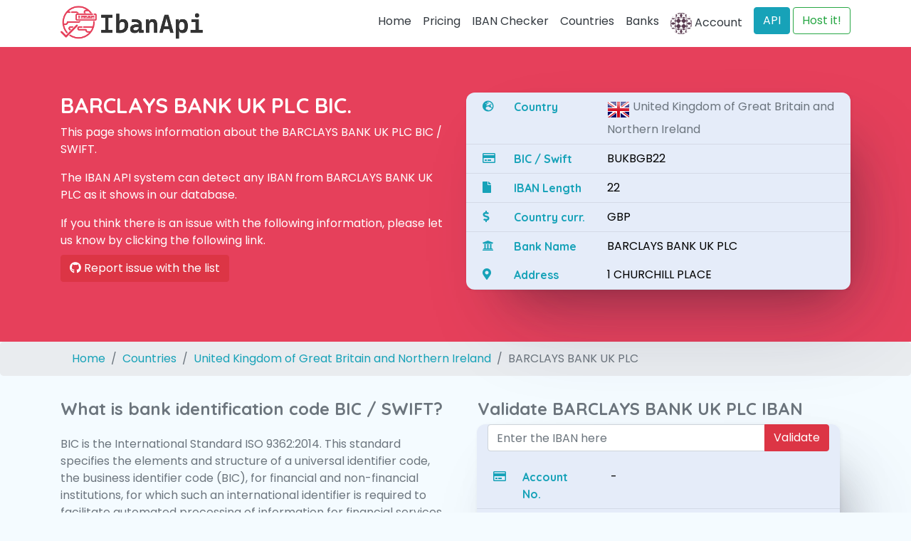

--- FILE ---
content_type: text/html; charset=UTF-8
request_url: https://ibanapi.com/bank/25129/barclays-bank-uk-plc
body_size: 9225
content:
<!doctype html>
<html lang="en">

<head>
    <base href="https://ibanapi.com/" />
    <meta charset="utf-8">
    <meta name="viewport" content="width=device-width, initial-scale=1, shrink-to-fit=no">
    <meta name="description"
        content="The BARCLAYS BANK UK PLC Bank BIC / SWIFT, address and IBAN information, you can check and validate IBAN from BARCLAYS BANK UK PLC">
    <meta name="author" content="IBANAPI">
    <meta name="csrf-token" content="AzkFfE1iObIva7E611utr6A5Bg7HtvIchQCrZw9s">
    <title>
        BARCLAYS BANK UK PLC BIC / SWIFT and IBAN checker | IBANAPI
    </title>
    <meta property="og:site_name" content="IBANAPI.com">

<meta property="og:title" content="BARCLAYS BANK UK PLC BIC / SWIFT and IBAN checker | IBANAPI">
<meta property="og:description" content="The BARCLAYS BANK UK PLC Bank BIC / SWIFT, address and IBAN information, you can check and validate IBAN from BARCLAYS BANK UK PLC">
<meta property="og:image" content="https://ibanapi.com/assets/img/og.png">
<meta property="og:url" content="https://ibanapi.com/bank/25129/barclays-bank-uk-plc">

<meta name="twitter:title" content="BARCLAYS BANK UK PLC BIC / SWIFT and IBAN checker | IBANAPI">
<meta name="twitter:description" content="The BARCLAYS BANK UK PLC Bank BIC / SWIFT, address and IBAN information, you can check and validate IBAN from BARCLAYS BANK UK PLC">
<meta name="twitter:image" content="https://ibanapi.com/assets/img/og.png">
<meta name="twitter:card" content="summary_large_image">    <link href="https://fonts.googleapis.com/css?family=Poppins%7CQuicksand:500,700&display=swap" rel="stylesheet">

    <!-- Bootstrap core CSS -->
    <link href="https://ibanapi.com/assets/css/bootstrap.min.css" rel="stylesheet"
        integrity="sha384-Vkoo8x4CGsO3+Hhxv8T/Q5PaXtkKtu6ug5TOeNV6gBiFeWPGFN9MuhOf23Q9Ifjh" crossorigin="anonymous">
    <link href="https://ibanapi.com/assets/plugins/fontawesome/css/all.min.css?v1" rel="stylesheet" />
    <link href="https://ibanapi.com/assets/plugins/flags/flags32.css?v=1" rel="stylesheet" />

            <link rel="apple-touch-icon" sizes="180x180" href="https://ibanapi.com/assets/favicon/apple-touch-icon.png">
    <link rel="icon" type="image/png" sizes="32x32" href="https://ibanapi.com/assets/favicon/favicon-32x32.png">
    <link rel="icon" type="image/png" sizes="16x16" href="https://ibanapi.com/assets/favicon/favicon-16x16.png">
    <link rel="manifest" href="https://ibanapi.com/assets/favicon/site.webmanifest">
    <link rel="mask-icon" href="https://ibanapi.com/assets/favicon/safari-pinned-tab.svg" color="#5bbad5">
    <meta name="msapplication-TileColor" content="#ffc40d">
    <meta name="theme-color" content="#50788c">

        <!-- Custom styles for this template -->
    <link href="https://ibanapi.com/assets/css/app.css?v1.7.10" rel="stylesheet">

    <!-- Global site tag (gtag.js) - Google Analytics -->
    <script async src="https://www.googletagmanager.com/gtag/js?id=UA-189701500-1" type="52c035173daba80672ff9f62-text/javascript"></script>
    <script type="52c035173daba80672ff9f62-text/javascript">
        window.dataLayer = window.dataLayer || [];

        function gtag() {
            dataLayer.push(arguments);
        }
        gtag('js', new Date());

        gtag('config', 'UA-189701500-1');
    </script>

    <!-- Google tag (gtag.js) -->
    <script async src="https://www.googletagmanager.com/gtag/js?id=AW-825961723" type="52c035173daba80672ff9f62-text/javascript">
    </script>
    <script type="52c035173daba80672ff9f62-text/javascript">
    window.dataLayer = window.dataLayer || [];
    function gtag(){dataLayer.push(arguments);}
    gtag('js', new Date());

    gtag('config', 'AW-825961723');
    </script>
        <!-- End Tracking -->
    
    <script type="52c035173daba80672ff9f62-text/javascript">
        window.$crisp = [];
        window.CRISP_WEBSITE_ID = "a66df6b7-80a2-4413-8df3-788100f005fa";
        (function() {
            d = document;
            s = d.createElement("script");
            s.src = "https://client.crisp.chat/l.js";
            s.async = 1;
            d.getElementsByTagName("head")[0].appendChild(s);
        })();
    </script>


</head>

<body>
    

    <div class="alert alert-dismissible text-center cookiealert" role="alert">
        <div class="cookiealert-container">
            <b>Do you like cookies?</b> &#x1F36A; We use cookies to ensure you get the best experience on our website.
            <a href="privacy-policy">Learn more</a>

            <button type="button" class="btn btn-primary btn-sm acceptcookies" aria-label="Close">
                I agree
            </button>
        </div>
    </div>
    <nav class="navbar navbar-expand-lg nav-container">
        <div class="container">
            <a class="navbar-brand" href=".">
                <h5 class="my-0 mr-md-auto font-weight-normal text-light logo"><div class="logo"></div></h5>
            </a>
            <button class="navbar-toggler" type="button" data-toggle="collapse" data-target="#ibanapi-nav"
                aria-controls="ibanapi-nav" aria-expanded="false" aria-label="Toggle navigation">
                <span class="navbar-toggler-icon"></span>
            </button>

            <div class="collapse navbar-collapse" id="ibanapi-nav">
                <ul class="navbar-nav ml-auto">
                    <li class="nav-item"><a class="nav-link text-dark" href=".">Home</a></li>
                    <li class="nav-item"><a class="nav-link text-dark" href="prices">Pricing</a></li>
                    <li class="nav-item"><a class="nav-link text-dark" href="iban-checker">IBAN Checker</a></li>
                    <li class="nav-item"><a class="nav-link text-dark" href="countries">Countries</a></li>
                    <li class="nav-item "><a class="nav-link text-dark" href="banks">Banks</a></li>
                    <li class="nav-item mr-2">
                                                    <a class="nav-link text-dark" href="profile"><img class="img-circle"
                                    src="https://www.gravatar.com/avatar/abb249055208c7af4d35568e422dfd63?d=identicon"
                                    width="30" height="30" alt="Login"> Account</a>
                                            </li>
                    <li class="nav-item"><a class="btn btn-info" href="get-api">API</a></li>
                    <li class="nav-item"><a class="ml-1 btn btn-outline-success" href="get-self-hosted">Host it!</a></li>
                </ul>
            </div>
        </div>
    </nav>

    <main role="main">
                    <div class="jumbotron tryservice mb-0">
    <div class="container">
        <div class="row">
            <div class="col-12 col-md">
                <h1>BARCLAYS BANK UK PLC  BIC.</h1>
                <p>This page shows information about the BARCLAYS BANK UK PLC  BIC / SWIFT.
                </p>
                <p>
                    The IBAN API system can detect any IBAN from BARCLAYS BANK UK PLC as it shows in our database.
                </p>
                <p>
                    If you think there is an issue with the following information, please let us know by clicking the following link.<br />
                    <a href="https://github.com/ibanapi/data/issues/new" target="_blank" class="btn btn-danger mt-2 mb-1"><i class="fab fa-github"></i> Report issue with the list</a>
                </p>
            </div>
            <div class="col-12 col-md">
                <div class="bin-card col-md-12">
                    <div>
                        <div class="row pd-line p-2">
                            <div class="col-1"><i class="fas fa-globe-europe text-info"></i></div>
                            <div class="col-3 font-quicksand700 text-info">Country</div>
                            <div class="col"><span class="flag gb"></span> <a href="country/GB">United Kingdom of Great Britain and Northern Ireland</a></div>
                        </div>
                        <div class="row pd-line p-2">
                            <div class="col-1"><i class="far fa-credit-card text-info"></i></div>
                            <div class="col-3 font-quicksand700 text-info">BIC / Swift</div>
                            <div class="col">BUKBGB22</div>
                        </div>

                        <div class="row pd-line p-2">
                            <div class="col-1"><i class="far fa fa-file text-info"></i></div>
                            <div class="col-3 font-quicksand700 text-info">IBAN Length</div>
                            <div class="col">22</div>
                        </div>

                        <div class="row pd-line p-2">
                            <div class="col-1"><i class="fas fa-dollar-sign text-info"></i></div>
                            <div class="col-3 font-quicksand700 text-info">Country curr.</div>
                            <div class="col">GBP</div>
                        </div>
                        <div class="row p-2 ">
                            <div class="col-1"><i class="fas fa-university text-info"></i></div>
                            <div class="col-3 font-quicksand700 text-info">Bank Name</div>
                            <div class="col">
                                BARCLAYS BANK UK PLC 
                            </div>
                        </div>
                        <div class="row pd-line p-2">
                            <div class="col-1"><i class="fas fa-map-marker-alt text-info"></i></div>
                            <div class="col-3 font-quicksand700 text-info">Address</div>
                            <div class="col">1 CHURCHILL PLACE</div>
                        </div>
                    </div>
                </div>
            </div>
        </div>
    </div>
</div>

<div class="jumbotron p-0">
    <div class="container">
        <nav aria-label="breadcrumb">
            <ol class="breadcrumb">
                <li class="breadcrumb-item"><a class="text-info" href=".">Home</a></li>
                <li class="breadcrumb-item"><a class="text-info" href="countries">Countries</a></li>
                <li class="breadcrumb-item"><a class="text-info" href="country/GB">United Kingdom of Great Britain and Northern Ireland</a></li>
                <li class="breadcrumb-item active" aria-current="page">BARCLAYS BANK UK PLC</li>
            </ol>
        </nav>
    </div>
</div>

<section>
    <div class="container">
        <div class="row">
            <div class="col-12 col-md">
                <div class="section-title text-left">
                    <h2 class="title text-muted">What is bank identification code BIC / SWIFT?</h2>
                    <p class="text-muted mt-4">
                        BIC is the International Standard ISO 9362:2014. This standard specifies the elements and structure of a universal identifier code, the business identifier code (BIC), for financial and non-financial institutions, for which such an international identifier is required to facilitate automated processing of information for financial services.
                        <br />The BIC is used for addressing messages, routing business transactions and identifying business parties.

                    </p>
                    <p class="text-muted">
                        A SWIFT code is an international bank code that identifies particular banks worldwide. It’s also known as a Bank Identifier Code (BIC). <strong class="text-danger">BARCLAYS BANK UK PLC</strong> uses SWIFT codes to send money to overseas banks.

                        A SWIFT code consists of 8 or 11 characters.
                    </p>

                    <h2 class="title text-muted">What is bank identification code BIC / SWIFT of BARCLAYS BANK UK PLC?</h2>
                    <p class="text-muted mt-3">
                        The BIC / Swift code of <strong class="text-danger">BARCLAYS BANK UK PLC</strong> is <strong class="text-danger">BUKBGB22</strong>
                    </p>

                    <h2 class="title text-muted"> What is the IBAN length of BARCLAYS BANK UK PLC?</h2>
                    <p class="text-muted mt-3">
                        The IBAN length of <strong class="text-danger">BARCLAYS BANK UK PLC</strong> is <strong class="text-danger">22</strong>
                    </p>
                </div>
            </div>
            <div class="col-12 col-md">
                <h2 class="pl-3 text-muted">Validate BARCLAYS BANK UK PLC IBAN</h2>
                    <div class="col-12 col-md">
    <div class="bin-card col-md-12">
        <div class="input-group mb-3">
            <input id="iban" type="search" class="form-control" maxlength="33" placeholder="Enter the IBAN here" aria-label="IBAN Number" aria-describedby="button-addon2">
            <div class="input-group-append">
                <button class="btn btn-danger" type="button" id="btn-check">Validate</button>
            </div>
        </div>
        <div class="bin-data">
            <div></div>
            <div>
                <div class="loader bin-loader" style="display:none;"></div>
                <div class="row pd-line p-2">
                    <div class="col-1"><i class="far fa-credit-card text-info"></i></div>
                    <div class="col-3 font-quicksand700 text-info">Account No.</div>
                    <div class="col" id="scheme">-</div>
                </div>

                <div class="row pd-line p-2">
                    <div class="col-1"><i class="far fa fa-file text-info"></i></div>
                    <div class="col-3 font-quicksand700 text-info">BBAN</div>
                    <div class="col" id="card_type">-</div>
                </div>

                <div class="row pd-line p-2">
                    <div class="col-1"><i class="fas fa-dollar-sign text-info"></i></div>
                    <div class="col-3 font-quicksand700 text-info">Country curr.</div>
                    <div class="col" id="card_category">-</div>
                </div>

                <div class="row pd-line p-2">
                    <div class="col-1"><i class="fas fa-globe-europe text-info"></i></div>
                    <div class="col-3 font-quicksand700 text-info">Country</div>
                    <div class="col" id="country">-</div>
                </div>

                <div class="row p-2 pd-line">
                    <div class="col-1"><i class="fas fa-sort-numeric-up-alt text-info"></i></div>
                    <div class="col-3 font-quicksand700 text-info">BIC</div>
                    <div class="col" id="pan_length">
                        -
                    </div>
                </div>

                <div class="row p-2 ">
                    <div class="col-1"><i class="fas fa-university text-info"></i></div>
                    <div class="col-3 font-quicksand700 text-info">Bank</div>
                    <div class="col" id="issuer">
                        -
                    </div>
                </div>



            </div>

        </div>
    </div>
</div>            </div>
        </div>

                <div class="row mt-2">
            <div class="col">
                <h2 class="text-muted">Other branches for BARCLAYS BANK UK PLC</h3>
                    <div class="table-responsive">
                        <table class="table table-striped text-muted mt-2 pt-2">
                            <tr>
                                <td>Bank</td>
                                <td>City</td>
                                <td>BIC</td>
                                <td>Branch Identifier</td>
                            </tr>
                                                        <tr>
                                <td><a href="bank/23791/barclays-bank-plc-re-buk">BARCLAYS BANK PLC RE BUK</a></td>
                                <td>LONDON</td>
                                <td>BUKBGB22</td>
                                <td>202015</td>
                            </tr>
                                                        <tr>
                                <td><a href="bank/23794/barclays-bank-uk-plc">BARCLAYS BANK UK PLC</a></td>
                                <td>LONDON</td>
                                <td>BUKBGB22</td>
                                <td>209056</td>
                            </tr>
                                                        <tr>
                                <td><a href="bank/23805/barclays-bank-uk-plc">BARCLAYS BANK UK PLC</a></td>
                                <td>LONDON</td>
                                <td>BUKBGB22</td>
                                <td>207785</td>
                            </tr>
                                                        <tr>
                                <td><a href="bank/23905/barclays-bank-uk-plc">BARCLAYS BANK UK PLC</a></td>
                                <td>LONDON</td>
                                <td>BUKBGB22</td>
                                <td>205040</td>
                            </tr>
                                                        <tr>
                                <td><a href="bank/23906/barclays-bank-uk-plc">BARCLAYS BANK UK PLC</a></td>
                                <td>LONDON</td>
                                <td>BUKBGB22</td>
                                <td>207692</td>
                            </tr>
                                                        <tr>
                                <td><a href="bank/23935/barclays-bank-uk-plc">BARCLAYS BANK UK PLC</a></td>
                                <td>LONDON</td>
                                <td>BUKBGB22</td>
                                <td>209254</td>
                            </tr>
                                                        <tr>
                                <td><a href="bank/24015/barclays-bank-uk-plc">BARCLAYS BANK UK PLC</a></td>
                                <td>LONDON</td>
                                <td>BUKBGB22</td>
                                <td>203643</td>
                            </tr>
                                                        <tr>
                                <td><a href="bank/24072/barclays-bank-uk-plc">BARCLAYS BANK UK PLC</a></td>
                                <td>LONDON</td>
                                <td>BUKBGB22</td>
                                <td>201221</td>
                            </tr>
                                                        <tr>
                                <td><a href="bank/24329/barclays-bank-uk-plc">BARCLAYS BANK UK PLC</a></td>
                                <td>LONDON</td>
                                <td>BUKBGB22</td>
                                <td>207233</td>
                            </tr>
                                                        <tr>
                                <td><a href="bank/24555/barclays-bank-uk-plc">BARCLAYS BANK UK PLC</a></td>
                                <td>LONDON</td>
                                <td>BUKBGB22</td>
                                <td>209179</td>
                            </tr>
                                                        <tr>
                                <td><a href="bank/24923/barclays-bank-uk-plc">BARCLAYS BANK UK PLC</a></td>
                                <td>LONDON</td>
                                <td>BUKBGB22</td>
                                <td>204545</td>
                            </tr>
                                                        <tr>
                                <td><a href="bank/25071/barclays-bank-uk-plc">BARCLAYS BANK UK PLC</a></td>
                                <td>LONDON</td>
                                <td>BUKBGB22</td>
                                <td>201612</td>
                            </tr>
                                                        <tr>
                                <td><a href="bank/25074/barclays-bank-uk-plc">BARCLAYS BANK UK PLC</a></td>
                                <td>LONDON</td>
                                <td>BUKBGB22</td>
                                <td>205914</td>
                            </tr>
                                                        <tr>
                                <td><a href="bank/25077/barclays-bank-uk-plc">BARCLAYS BANK UK PLC</a></td>
                                <td>LONDON</td>
                                <td>BUKBGB22</td>
                                <td>202538</td>
                            </tr>
                                                        <tr>
                                <td><a href="bank/25081/barclays-bank-uk-plc">BARCLAYS BANK UK PLC</a></td>
                                <td>LONDON</td>
                                <td>BUKBGB22</td>
                                <td>204742</td>
                            </tr>
                                                        <tr>
                                <td><a href="bank/25082/barclays-bank-uk-plc">BARCLAYS BANK UK PLC</a></td>
                                <td>LONDON</td>
                                <td>BUKBGB22</td>
                                <td>207858</td>
                            </tr>
                                                        <tr>
                                <td><a href="bank/25096/national-westminster-bank-plc">NATIONAL WESTMINSTER BANK PLC</a></td>
                                <td></td>
                                <td>BUKBGB22XXX</td>
                                <td>601613</td>
                            </tr>
                                                        <tr>
                                <td><a href="bank/25097/barclays-bank-uk-plc">BARCLAYS BANK UK PLC</a></td>
                                <td>LONDON</td>
                                <td>BUKBGB22</td>
                                <td>202269</td>
                            </tr>
                                                        <tr>
                                <td><a href="bank/25098/barclays-bank-uk-plc">BARCLAYS BANK UK PLC</a></td>
                                <td>LONDON</td>
                                <td>BUKBGB22</td>
                                <td>209857</td>
                            </tr>
                                                        <tr>
                                <td><a href="bank/25099/barclays-bank-uk-plc">BARCLAYS BANK UK PLC</a></td>
                                <td>LONDON</td>
                                <td>BUKBGB22</td>
                                <td>203206</td>
                            </tr>
                                                        <tr>
                                <td><a href="bank/25101/barclays-bank-uk-plc">BARCLAYS BANK UK PLC</a></td>
                                <td>LONDON</td>
                                <td>BUKBGB22</td>
                                <td>200672</td>
                            </tr>
                                                        <tr>
                                <td><a href="bank/25114/barclays-bank-uk-plc">BARCLAYS BANK UK PLC</a></td>
                                <td>LONDON</td>
                                <td>BUKBGB22</td>
                                <td>208373</td>
                            </tr>
                                                        <tr>
                                <td><a href="bank/25131/barclays-bank-plc">BARCLAYS BANK PLC</a></td>
                                <td>LONDON</td>
                                <td>BUKBGB22</td>
                                <td>202688</td>
                            </tr>
                                                        <tr>
                                <td><a href="bank/25139/barclays-bank-uk-plc">BARCLAYS BANK UK PLC</a></td>
                                <td>LONDON</td>
                                <td>BUKBGB22</td>
                                <td>202267</td>
                            </tr>
                                                        <tr>
                                <td><a href="bank/25142/barclays-bank-uk-plc">BARCLAYS BANK UK PLC</a></td>
                                <td>LONDON</td>
                                <td>BUKBGB22</td>
                                <td>203721</td>
                            </tr>
                                                        <tr>
                                <td><a href="bank/25149/barclays-bank-uk-plc">BARCLAYS BANK UK PLC</a></td>
                                <td>LONDON</td>
                                <td>BUKBGB22</td>
                                <td>204747</td>
                            </tr>
                                                        <tr>
                                <td><a href="bank/25163/barclays-bank-uk-plc">BARCLAYS BANK UK PLC</a></td>
                                <td>LONDON</td>
                                <td>BUKBGB22</td>
                                <td>206518</td>
                            </tr>
                                                        <tr>
                                <td><a href="bank/25166/barclays-bank-uk-plc">BARCLAYS BANK UK PLC</a></td>
                                <td>LONDON</td>
                                <td>BUKBGB22</td>
                                <td>202528</td>
                            </tr>
                                                        <tr>
                                <td><a href="bank/25175/barclays-bank-uk-plc">BARCLAYS BANK UK PLC</a></td>
                                <td>LONDON</td>
                                <td>BUKBGB22</td>
                                <td>206182</td>
                            </tr>
                                                        <tr>
                                <td><a href="bank/25180/barclays-bank-uk-plc">BARCLAYS BANK UK PLC</a></td>
                                <td>LONDON</td>
                                <td>BUKBGB22</td>
                                <td>201275</td>
                            </tr>
                                                        <tr>
                                <td><a href="bank/25188/barclays-bank-uk-plc">BARCLAYS BANK UK PLC</a></td>
                                <td>LONDON</td>
                                <td>BUKBGB22</td>
                                <td>204976</td>
                            </tr>
                                                        <tr>
                                <td><a href="bank/25196/barclays-bank-uk-plc">BARCLAYS BANK UK PLC</a></td>
                                <td>LONDON</td>
                                <td>BUKBGB22</td>
                                <td>201143</td>
                            </tr>
                                                        <tr>
                                <td><a href="bank/25197/barclays-bank-uk-plc">BARCLAYS BANK UK PLC</a></td>
                                <td>LONDON</td>
                                <td>BUKBGB22</td>
                                <td>206790</td>
                            </tr>
                                                        <tr>
                                <td><a href="bank/25198/barclays-bank-uk-plc">BARCLAYS BANK UK PLC</a></td>
                                <td>LONDON</td>
                                <td>BUKBGB22</td>
                                <td>207093</td>
                            </tr>
                                                        <tr>
                                <td><a href="bank/25199/barclays-bank-uk-plc">BARCLAYS BANK UK PLC</a></td>
                                <td>LONDON</td>
                                <td>BUKBGB22</td>
                                <td>209861</td>
                            </tr>
                                                        <tr>
                                <td><a href="bank/25202/barclays-bank-uk-plc">BARCLAYS BANK UK PLC</a></td>
                                <td>LONDON</td>
                                <td>BUKBGB22</td>
                                <td>202065</td>
                            </tr>
                                                        <tr>
                                <td><a href="bank/25208/barclays-bank-uk-plc">BARCLAYS BANK UK PLC</a></td>
                                <td>LONDON</td>
                                <td>BUKBGB22</td>
                                <td>206775</td>
                            </tr>
                                                        <tr>
                                <td><a href="bank/25212/barclays-bank-uk-plc">BARCLAYS BANK UK PLC</a></td>
                                <td>LONDON</td>
                                <td>BUKBGB22</td>
                                <td>203106</td>
                            </tr>
                                                        <tr>
                                <td><a href="bank/25215/barclays-bank-uk-plc">BARCLAYS BANK UK PLC</a></td>
                                <td>LONDON</td>
                                <td>BUKBGB22</td>
                                <td>209758</td>
                            </tr>
                                                        <tr>
                                <td><a href="bank/25324/barclays-bank-uk-plc">BARCLAYS BANK UK PLC</a></td>
                                <td>LONDON</td>
                                <td>BUKBGB22</td>
                                <td>208100</td>
                            </tr>
                                                        <tr>
                                <td><a href="bank/25429/barclays-bank-uk-plc">BARCLAYS BANK UK PLC</a></td>
                                <td>LONDON</td>
                                <td>BUKBGB22</td>
                                <td>207094</td>
                            </tr>
                                                        <tr>
                                <td><a href="bank/25463/barclays-bank-uk-plc">BARCLAYS BANK UK PLC</a></td>
                                <td>LONDON</td>
                                <td>BUKBGB22</td>
                                <td>200326</td>
                            </tr>
                                                        <tr>
                                <td><a href="bank/25781/barclays-bank-uk-plc">BARCLAYS BANK UK PLC</a></td>
                                <td>LONDON</td>
                                <td>BUKBGB22</td>
                                <td>202726</td>
                            </tr>
                                                        <tr>
                                <td><a href="bank/25809/barclays-bank-uk-plc">BARCLAYS BANK UK PLC</a></td>
                                <td>LONDON</td>
                                <td>BUKBGB22</td>
                                <td>208057</td>
                            </tr>
                                                        <tr>
                                <td><a href="bank/25978/barclays-bank-uk-plc">BARCLAYS BANK UK PLC</a></td>
                                <td>LONDON</td>
                                <td>BUKBGB22</td>
                                <td>208458</td>
                            </tr>
                                                        <tr>
                                <td><a href="bank/25986/barclays-bank-uk-plc">BARCLAYS BANK UK PLC</a></td>
                                <td>LONDON</td>
                                <td>BUKBGB22</td>
                                <td>203527</td>
                            </tr>
                                                        <tr>
                                <td><a href="bank/26076/barclays-bank-uk-plc">BARCLAYS BANK UK PLC</a></td>
                                <td>LONDON</td>
                                <td>BUKBGB22</td>
                                <td>205278</td>
                            </tr>
                                                        <tr>
                                <td><a href="bank/26473/barclays-bank-uk-plc">BARCLAYS BANK UK PLC</a></td>
                                <td>LONDON</td>
                                <td>BUKBGB22</td>
                                <td>209315</td>
                            </tr>
                                                        <tr>
                                <td><a href="bank/26621/barclays-bank-uk-plc">BARCLAYS BANK UK PLC</a></td>
                                <td>LONDON</td>
                                <td>BUKBGB22</td>
                                <td>208526</td>
                            </tr>
                                                        <tr>
                                <td><a href="bank/26630/barclays-bank-uk-plc">BARCLAYS BANK UK PLC</a></td>
                                <td>LONDON</td>
                                <td>BUKBGB22</td>
                                <td>204577</td>
                            </tr>
                                                        <tr>
                                <td><a href="bank/26752/barclays-bank-uk-plc">BARCLAYS BANK UK PLC</a></td>
                                <td>LONDON</td>
                                <td>BUKBGB22</td>
                                <td>201596</td>
                            </tr>
                                                        <tr>
                                <td><a href="bank/28224/barclays-bank-uk-plc">BARCLAYS BANK UK PLC</a></td>
                                <td>LONDON</td>
                                <td>BUKBGB22</td>
                                <td>206268</td>
                            </tr>
                                                        <tr>
                                <td><a href="bank/28237/barclays-bank-uk-plc">BARCLAYS BANK UK PLC</a></td>
                                <td>LONDON</td>
                                <td>BUKBGB22</td>
                                <td>206223</td>
                            </tr>
                                                        <tr>
                                <td><a href="bank/28238/barclays-bank-uk-plc">BARCLAYS BANK UK PLC</a></td>
                                <td>LONDON</td>
                                <td>BUKBGB22</td>
                                <td>207267</td>
                            </tr>
                                                        <tr>
                                <td><a href="bank/28244/barclays-bank-uk-plc">BARCLAYS BANK UK PLC</a></td>
                                <td>LONDON</td>
                                <td>BUKBGB22</td>
                                <td>206915</td>
                            </tr>
                                                        <tr>
                                <td><a href="bank/28249/barclays-bank-uk-plc">BARCLAYS BANK UK PLC</a></td>
                                <td>LONDON</td>
                                <td>BUKBGB22</td>
                                <td>201280</td>
                            </tr>
                                                        <tr>
                                <td><a href="bank/28252/barclays-bank-uk-plc">BARCLAYS BANK UK PLC</a></td>
                                <td>LONDON</td>
                                <td>BUKBGB22</td>
                                <td>207501</td>
                            </tr>
                                                        <tr>
                                <td><a href="bank/28253/barclays-bank-uk-plc">BARCLAYS BANK UK PLC</a></td>
                                <td>LONDON</td>
                                <td>BUKBGB22</td>
                                <td>202536</td>
                            </tr>
                                                        <tr>
                                <td><a href="bank/28258/barclays-bank-uk-plc">BARCLAYS BANK UK PLC</a></td>
                                <td>LONDON</td>
                                <td>BUKBGB22</td>
                                <td>202678</td>
                            </tr>
                                                        <tr>
                                <td><a href="bank/28267/barclays-bank-uk-plc">BARCLAYS BANK UK PLC</a></td>
                                <td>LONDON</td>
                                <td>BUKBGB22</td>
                                <td>201996</td>
                            </tr>
                                                        <tr>
                                <td><a href="bank/28268/barclays-bank-uk-plc">BARCLAYS BANK UK PLC</a></td>
                                <td>LONDON</td>
                                <td>BUKBGB22</td>
                                <td>204276</td>
                            </tr>
                                                        <tr>
                                <td><a href="bank/28634/barclays-bank-uk-plc">BARCLAYS BANK UK PLC</a></td>
                                <td>LONDON</td>
                                <td>BUKBGB22</td>
                                <td>203047</td>
                            </tr>
                                                        <tr>
                                <td><a href="bank/28635/barclays-bank-uk-plc">BARCLAYS BANK UK PLC</a></td>
                                <td>LONDON</td>
                                <td>BUKBGB22</td>
                                <td>205706</td>
                            </tr>
                                                        <tr>
                                <td><a href="bank/29045/barclays-bank-uk-plc">BARCLAYS BANK UK PLC</a></td>
                                <td>LONDON</td>
                                <td>BUKBGB22</td>
                                <td>207614</td>
                            </tr>
                                                        <tr>
                                <td><a href="bank/29046/barclays-bank-uk-plc">BARCLAYS BANK UK PLC</a></td>
                                <td>LONDON</td>
                                <td>BUKBGB22</td>
                                <td>205269</td>
                            </tr>
                                                        <tr>
                                <td><a href="bank/29047/barclays-bank-uk-plc">BARCLAYS BANK UK PLC</a></td>
                                <td>LONDON</td>
                                <td>BUKBGB22</td>
                                <td>202519</td>
                            </tr>
                                                        <tr>
                                <td><a href="bank/29056/barclays-bank-uk-plc">BARCLAYS BANK UK PLC</a></td>
                                <td>LONDON</td>
                                <td>BUKBGB22</td>
                                <td>206151</td>
                            </tr>
                                                        <tr>
                                <td><a href="bank/29070/barclays-bank-uk-plc">BARCLAYS BANK UK PLC</a></td>
                                <td>LONDON</td>
                                <td>BUKBGB22</td>
                                <td>205562</td>
                            </tr>
                                                        <tr>
                                <td><a href="bank/29072/barclays-bank-uk-plc">BARCLAYS BANK UK PLC</a></td>
                                <td>LONDON</td>
                                <td>BUKBGB22</td>
                                <td>208111</td>
                            </tr>
                                                        <tr>
                                <td><a href="bank/29566/barclays-bank-uk-plc">BARCLAYS BANK UK PLC</a></td>
                                <td>LONDON</td>
                                <td>BUKBGB22</td>
                                <td>207655</td>
                            </tr>
                                                        <tr>
                                <td><a href="bank/29576/barclays-bank-uk-plc">BARCLAYS BANK UK PLC</a></td>
                                <td>LONDON</td>
                                <td>BUKBGB22</td>
                                <td>209807</td>
                            </tr>
                                                        <tr>
                                <td><a href="bank/29578/barclays-bank-uk-plc">BARCLAYS BANK UK PLC</a></td>
                                <td>LONDON</td>
                                <td>BUKBGB22</td>
                                <td>202461</td>
                            </tr>
                                                        <tr>
                                <td><a href="bank/29584/barclays-bank-uk-plc">BARCLAYS BANK UK PLC</a></td>
                                <td>LONDON</td>
                                <td>BUKBGB22</td>
                                <td>208956</td>
                            </tr>
                                                        <tr>
                                <td><a href="bank/29794/barclays-bank-uk-plc">BARCLAYS BANK UK PLC</a></td>
                                <td>LONDON</td>
                                <td>BUKBGB22</td>
                                <td>202748</td>
                            </tr>
                                                        <tr>
                                <td><a href="bank/29796/barclays-bank-uk-plc">BARCLAYS BANK UK PLC</a></td>
                                <td>LONDON</td>
                                <td>BUKBGB22</td>
                                <td>207690</td>
                            </tr>
                                                        <tr>
                                <td><a href="bank/29798/barclays-bank-uk-plc">BARCLAYS BANK UK PLC</a></td>
                                <td>LONDON</td>
                                <td>BUKBGB22</td>
                                <td>207445</td>
                            </tr>
                                                        <tr>
                                <td><a href="bank/29873/barclays-bank-uk-plc">BARCLAYS BANK UK PLC</a></td>
                                <td>LONDON</td>
                                <td>BUKBGB22</td>
                                <td>204734</td>
                            </tr>
                                                        <tr>
                                <td><a href="bank/32461/barclays-bank-uk-plc">BARCLAYS BANK UK PLC</a></td>
                                <td>LONDON</td>
                                <td>BUKBGB22</td>
                                <td>207481</td>
                            </tr>
                                                        <tr>
                                <td><a href="bank/32477/barclays-bank-uk-plc">BARCLAYS BANK UK PLC</a></td>
                                <td>LONDON</td>
                                <td>BUKBGB22</td>
                                <td>203353</td>
                            </tr>
                                                        <tr>
                                <td><a href="bank/32478/barclays-bank-uk-plc">BARCLAYS BANK UK PLC</a></td>
                                <td>LONDON</td>
                                <td>BUKBGB22</td>
                                <td>204486</td>
                            </tr>
                                                        <tr>
                                <td><a href="bank/32480/barclays-bank-uk-plc">BARCLAYS BANK UK PLC</a></td>
                                <td>LONDON</td>
                                <td>BUKBGB22</td>
                                <td>209074</td>
                            </tr>
                                                        <tr>
                                <td><a href="bank/32487/barclays-bank-uk-plc">BARCLAYS BANK UK PLC</a></td>
                                <td>LONDON</td>
                                <td>BUKBGB22</td>
                                <td>201570</td>
                            </tr>
                                                        <tr>
                                <td><a href="bank/32491/barclays-bank-uk-plc">BARCLAYS BANK UK PLC</a></td>
                                <td>LONDON</td>
                                <td>BUKBGB22</td>
                                <td>202977</td>
                            </tr>
                                                        <tr>
                                <td><a href="bank/32494/barclays-bank-uk-plc">BARCLAYS BANK UK PLC</a></td>
                                <td>LONDON</td>
                                <td>BUKBGB22</td>
                                <td>201003</td>
                            </tr>
                                                        <tr>
                                <td><a href="bank/32496/barclays-bank-uk-plc">BARCLAYS BANK UK PLC</a></td>
                                <td>LONDON</td>
                                <td>BUKBGB22</td>
                                <td>202525</td>
                            </tr>
                                                        <tr>
                                <td><a href="bank/32497/barclays-bank-uk-plc">BARCLAYS BANK UK PLC</a></td>
                                <td>LONDON</td>
                                <td>BUKBGB22</td>
                                <td>204842</td>
                            </tr>
                                                        <tr>
                                <td><a href="bank/32501/barclays-bank-uk-plc">BARCLAYS BANK UK PLC</a></td>
                                <td>LONDON</td>
                                <td>BUKBGB22</td>
                                <td>206058</td>
                            </tr>
                                                        <tr>
                                <td><a href="bank/32507/barclays-bank-uk-plc">BARCLAYS BANK UK PLC</a></td>
                                <td>LONDON</td>
                                <td>BUKBGB22</td>
                                <td>200189</td>
                            </tr>
                                                        <tr>
                                <td><a href="bank/32518/barclays-bank-uk-plc">BARCLAYS BANK UK PLC</a></td>
                                <td>LONDON</td>
                                <td>BUKBGB22</td>
                                <td>202595</td>
                            </tr>
                                                        <tr>
                                <td><a href="bank/32521/barclays-bank-uk-plc">BARCLAYS BANK UK PLC</a></td>
                                <td>LONDON</td>
                                <td>BUKBGB22</td>
                                <td>202682</td>
                            </tr>
                                                        <tr>
                                <td><a href="bank/32526/barclays-bank-uk-plc">BARCLAYS BANK UK PLC</a></td>
                                <td>LONDON</td>
                                <td>BUKBGB22</td>
                                <td>204422</td>
                            </tr>
                                                        <tr>
                                <td><a href="bank/32527/barclays-bank-uk-plc">BARCLAYS BANK UK PLC</a></td>
                                <td>LONDON</td>
                                <td>BUKBGB22</td>
                                <td>204606</td>
                            </tr>
                                                        <tr>
                                <td><a href="bank/32528/barclays-bank-uk-plc">BARCLAYS BANK UK PLC</a></td>
                                <td>LONDON</td>
                                <td>BUKBGB22</td>
                                <td>208014</td>
                            </tr>
                                                        <tr>
                                <td><a href="bank/32532/barclays-bank-uk-plc">BARCLAYS BANK UK PLC</a></td>
                                <td>LONDON</td>
                                <td>BUKBGB22</td>
                                <td>203547</td>
                            </tr>
                                                        <tr>
                                <td><a href="bank/32543/barclays-bank-uk-plc">BARCLAYS BANK UK PLC</a></td>
                                <td>LONDON</td>
                                <td>BUKBGB22</td>
                                <td>203716</td>
                            </tr>
                                                        <tr>
                                <td><a href="bank/32544/barclays-bank-uk-plc">BARCLAYS BANK UK PLC</a></td>
                                <td>LONDON</td>
                                <td>BUKBGB22</td>
                                <td>204115</td>
                            </tr>
                                                        <tr>
                                <td><a href="bank/32548/barclays-bank-uk-plc">BARCLAYS BANK UK PLC</a></td>
                                <td>LONDON</td>
                                <td>BUKBGB22</td>
                                <td>202705</td>
                            </tr>
                                                        <tr>
                                <td><a href="bank/32552/barclays-bank-uk-plc">BARCLAYS BANK UK PLC</a></td>
                                <td>LONDON</td>
                                <td>BUKBGB22</td>
                                <td>209474</td>
                            </tr>
                                                        <tr>
                                <td><a href="bank/32571/barclays-bank-uk-plc">BARCLAYS BANK UK PLC</a></td>
                                <td>LONDON</td>
                                <td>BUKBGB22</td>
                                <td>204528</td>
                            </tr>
                                                        <tr>
                                <td><a href="bank/32572/barclays-bank-uk-plc">BARCLAYS BANK UK PLC</a></td>
                                <td>LONDON</td>
                                <td>BUKBGB22</td>
                                <td>208968</td>
                            </tr>
                                                        <tr>
                                <td><a href="bank/32581/barclays-bank-uk-plc">BARCLAYS BANK UK PLC</a></td>
                                <td>LONDON</td>
                                <td>BUKBGB22</td>
                                <td>202046</td>
                            </tr>
                                                        <tr>
                                <td><a href="bank/32601/barclays-bank-uk-plc">BARCLAYS BANK UK PLC</a></td>
                                <td>LONDON</td>
                                <td>BUKBGB22</td>
                                <td>203396</td>
                            </tr>
                                                        <tr>
                                <td><a href="bank/32602/barclays-bank-uk-plc">BARCLAYS BANK UK PLC</a></td>
                                <td>LONDON</td>
                                <td>BUKBGB22</td>
                                <td>206325</td>
                            </tr>
                                                        <tr>
                                <td><a href="bank/32606/barclays-bank-uk-plc">BARCLAYS BANK UK PLC</a></td>
                                <td>LONDON</td>
                                <td>BUKBGB22</td>
                                <td>202941</td>
                            </tr>
                                                        <tr>
                                <td><a href="bank/32609/barclays-bank-uk-plc">BARCLAYS BANK UK PLC</a></td>
                                <td>LONDON</td>
                                <td>BUKBGB22</td>
                                <td>202524</td>
                            </tr>
                                                        <tr>
                                <td><a href="bank/32615/barclays-bank-uk-plc">BARCLAYS BANK UK PLC</a></td>
                                <td>LONDON</td>
                                <td>BUKBGB22</td>
                                <td>202180</td>
                            </tr>
                                                        <tr>
                                <td><a href="bank/32616/barclays-bank-uk-plc">BARCLAYS BANK UK PLC</a></td>
                                <td>LONDON</td>
                                <td>BUKBGB22</td>
                                <td>202655</td>
                            </tr>
                                                        <tr>
                                <td><a href="bank/32618/barclays-bank-uk-plc">BARCLAYS BANK UK PLC</a></td>
                                <td>LONDON</td>
                                <td>BUKBGB22</td>
                                <td>201827</td>
                            </tr>
                                                        <tr>
                                <td><a href="bank/32620/barclays-bank-uk-plc">BARCLAYS BANK UK PLC</a></td>
                                <td>LONDON</td>
                                <td>BUKBGB22</td>
                                <td>203593</td>
                            </tr>
                                                        <tr>
                                <td><a href="bank/32632/barclays-bank-uk-plc">BARCLAYS BANK UK PLC</a></td>
                                <td>LONDON</td>
                                <td>BUKBGB22</td>
                                <td>209940</td>
                            </tr>
                                                        <tr>
                                <td><a href="bank/32640/barclays-bank-uk-plc">BARCLAYS BANK UK PLC</a></td>
                                <td>LONDON</td>
                                <td>BUKBGB22</td>
                                <td>200085</td>
                            </tr>
                                                        <tr>
                                <td><a href="bank/32646/barclays-bank-uk-plc">BARCLAYS BANK UK PLC</a></td>
                                <td>LONDON</td>
                                <td>BUKBGB22</td>
                                <td>204761</td>
                            </tr>
                                                        <tr>
                                <td><a href="bank/32651/barclays-bank-uk-plc">BARCLAYS BANK UK PLC</a></td>
                                <td>LONDON</td>
                                <td>BUKBGB22</td>
                                <td>202596</td>
                            </tr>
                                                        <tr>
                                <td><a href="bank/33913/barclays-bank-uk-plc">BARCLAYS BANK UK PLC</a></td>
                                <td>LONDON</td>
                                <td>BUKBGB22</td>
                                <td>202381</td>
                            </tr>
                                                        <tr>
                                <td><a href="bank/33918/barclays-bank-uk-plc">BARCLAYS BANK UK PLC</a></td>
                                <td>LONDON</td>
                                <td>BUKBGB22</td>
                                <td>205568</td>
                            </tr>
                                                        <tr>
                                <td><a href="bank/35525/barclays-bank-uk-plc">BARCLAYS BANK UK PLC</a></td>
                                <td>LONDON</td>
                                <td>BUKBGB22</td>
                                <td>204660</td>
                            </tr>
                                                        <tr>
                                <td><a href="bank/35537/barclays-bank-uk-plc">BARCLAYS BANK UK PLC</a></td>
                                <td>LONDON</td>
                                <td>BUKBGB22</td>
                                <td>201720</td>
                            </tr>
                                                        <tr>
                                <td><a href="bank/35546/barclays-bank-uk-plc">BARCLAYS BANK UK PLC</a></td>
                                <td>LONDON</td>
                                <td>BUKBGB22</td>
                                <td>208915</td>
                            </tr>
                                                        <tr>
                                <td><a href="bank/35547/barclays-bank-uk-plc">BARCLAYS BANK UK PLC</a></td>
                                <td>LONDON</td>
                                <td>BUKBGB22</td>
                                <td>205108</td>
                            </tr>
                                                        <tr>
                                <td><a href="bank/35560/barclays-bank-uk-plc">BARCLAYS BANK UK PLC</a></td>
                                <td>LONDON</td>
                                <td>BUKBGB22</td>
                                <td>207463</td>
                            </tr>
                                                        <tr>
                                <td><a href="bank/35565/barclays-bank-uk-plc">BARCLAYS BANK UK PLC</a></td>
                                <td>LONDON</td>
                                <td>BUKBGB22</td>
                                <td>205304</td>
                            </tr>
                                                        <tr>
                                <td><a href="bank/35569/barclays-bank-uk-plc">BARCLAYS BANK UK PLC</a></td>
                                <td>LONDON</td>
                                <td>BUKBGB22</td>
                                <td>203713</td>
                            </tr>
                                                        <tr>
                                <td><a href="bank/35577/barclays-bank-uk-plc">BARCLAYS BANK UK PLC</a></td>
                                <td>LONDON</td>
                                <td>BUKBGB22</td>
                                <td>206940</td>
                            </tr>
                                                        <tr>
                                <td><a href="bank/35580/barclays-bank-uk-plc">BARCLAYS BANK UK PLC</a></td>
                                <td>LONDON</td>
                                <td>BUKBGB22</td>
                                <td>205322</td>
                            </tr>
                                                        <tr>
                                <td><a href="bank/35581/barclays-bank-uk-plc">BARCLAYS BANK UK PLC</a></td>
                                <td>LONDON</td>
                                <td>BUKBGB22</td>
                                <td>209655</td>
                            </tr>
                                                        <tr>
                                <td><a href="bank/35599/barclays-bank-uk-plc">BARCLAYS BANK UK PLC</a></td>
                                <td>LONDON</td>
                                <td>BUKBGB22</td>
                                <td>209875</td>
                            </tr>
                                                        <tr>
                                <td><a href="bank/35614/barclays-bank-uk-plc">BARCLAYS BANK UK PLC</a></td>
                                <td>LONDON</td>
                                <td>BUKBGB22</td>
                                <td>209260</td>
                            </tr>
                                                        <tr>
                                <td><a href="bank/35623/barclays-bank-uk-plc">BARCLAYS BANK UK PLC</a></td>
                                <td>LONDON</td>
                                <td>BUKBGB22</td>
                                <td>201174</td>
                            </tr>
                                                        <tr>
                                <td><a href="bank/35635/barclays-bank-uk-plc">BARCLAYS BANK UK PLC</a></td>
                                <td>LONDON</td>
                                <td>BUKBGB22</td>
                                <td>204981</td>
                            </tr>
                                                        <tr>
                                <td><a href="bank/36013/barclays-bank-uk-plc">BARCLAYS BANK UK PLC</a></td>
                                <td>LONDON</td>
                                <td>BUKBGB22</td>
                                <td>207291</td>
                            </tr>
                                                        <tr>
                                <td><a href="bank/36016/barclays-bank-uk-plc">BARCLAYS BANK UK PLC</a></td>
                                <td>LONDON</td>
                                <td>BUKBGB22</td>
                                <td>201997</td>
                            </tr>
                                                        <tr>
                                <td><a href="bank/36017/barclays-bank-uk-plc">BARCLAYS BANK UK PLC</a></td>
                                <td>LONDON</td>
                                <td>BUKBGB22</td>
                                <td>204476</td>
                            </tr>
                                                        <tr>
                                <td><a href="bank/36031/barclays-bank-uk-plc">BARCLAYS BANK UK PLC</a></td>
                                <td>LONDON</td>
                                <td>BUKBGB22</td>
                                <td>209778</td>
                            </tr>
                                                        <tr>
                                <td><a href="bank/37065/barclays-bank-uk-plc">BARCLAYS BANK UK PLC</a></td>
                                <td>LONDON</td>
                                <td>BUKBGB22</td>
                                <td>202037</td>
                            </tr>
                                                        <tr>
                                <td><a href="bank/37083/barclays-bank-uk-plc">BARCLAYS BANK UK PLC</a></td>
                                <td>LONDON</td>
                                <td>BUKBGB22</td>
                                <td>202398</td>
                            </tr>
                                                        <tr>
                                <td><a href="bank/37087/barclays-bank-uk-plc">BARCLAYS BANK UK PLC</a></td>
                                <td>LONDON</td>
                                <td>BUKBGB22</td>
                                <td>205961</td>
                            </tr>
                                                        <tr>
                                <td><a href="bank/37093/barclays-bank-uk-plc">BARCLAYS BANK UK PLC</a></td>
                                <td>LONDON</td>
                                <td>BUKBGB22</td>
                                <td>202621</td>
                            </tr>
                                                        <tr>
                                <td><a href="bank/37459/barclays-bank-uk-plc">BARCLAYS BANK UK PLC</a></td>
                                <td>LONDON</td>
                                <td>BUKBGB22</td>
                                <td>202543</td>
                            </tr>
                                                        <tr>
                                <td><a href="bank/37461/barclays-bank-uk-plc">BARCLAYS BANK UK PLC</a></td>
                                <td>LONDON</td>
                                <td>BUKBGB22</td>
                                <td>205513</td>
                            </tr>
                                                        <tr>
                                <td><a href="bank/37463/barclays-bank-uk-plc">BARCLAYS BANK UK PLC</a></td>
                                <td>LONDON</td>
                                <td>BUKBGB22</td>
                                <td>203051</td>
                            </tr>
                                                        <tr>
                                <td><a href="bank/37471/barclays-bank-uk-plc">BARCLAYS BANK UK PLC</a></td>
                                <td>LONDON</td>
                                <td>BUKBGB22</td>
                                <td>205143</td>
                            </tr>
                                                        <tr>
                                <td><a href="bank/37474/barclays-bank-uk-plc">BARCLAYS BANK UK PLC</a></td>
                                <td>LONDON</td>
                                <td>BUKBGB22</td>
                                <td>208794</td>
                            </tr>
                                                        <tr>
                                <td><a href="bank/37476/barclays-bank-uk-plc">BARCLAYS BANK UK PLC</a></td>
                                <td>LONDON</td>
                                <td>BUKBGB22</td>
                                <td>209255</td>
                            </tr>
                                                        <tr>
                                <td><a href="bank/37479/barclays-bank-uk-plc">BARCLAYS BANK UK PLC</a></td>
                                <td>LONDON</td>
                                <td>BUKBGB22</td>
                                <td>202062</td>
                            </tr>
                                                        <tr>
                                <td><a href="bank/37730/barclays-bank-uk-plc">BARCLAYS BANK UK PLC</a></td>
                                <td>LONDON</td>
                                <td>BUKBGB22</td>
                                <td>204150</td>
                            </tr>
                                                        <tr>
                                <td><a href="bank/37763/barclays-bank-uk-plc">BARCLAYS BANK UK PLC</a></td>
                                <td>LONDON</td>
                                <td>BUKBGB22</td>
                                <td>200450</td>
                            </tr>
                                                        <tr>
                                <td><a href="bank/38061/barclays-bank-uk-plc">BARCLAYS BANK UK PLC</a></td>
                                <td>LONDON</td>
                                <td>BUKBGB22</td>
                                <td>204917</td>
                            </tr>
                                                        <tr>
                                <td><a href="bank/38063/barclays-bank-uk-plc">BARCLAYS BANK UK PLC</a></td>
                                <td>LONDON</td>
                                <td>BUKBGB22</td>
                                <td>201794</td>
                            </tr>
                                                        <tr>
                                <td><a href="bank/38070/barclays-bank-uk-plc">BARCLAYS BANK UK PLC</a></td>
                                <td>LONDON</td>
                                <td>BUKBGB22</td>
                                <td>203351</td>
                            </tr>
                                                        <tr>
                                <td><a href="bank/38147/barclays-bank-uk-plc">BARCLAYS BANK UK PLC</a></td>
                                <td>LONDON</td>
                                <td>BUKBGB22</td>
                                <td>207842</td>
                            </tr>
                                                        <tr>
                                <td><a href="bank/38645/barclays-bank-uk-plc">BARCLAYS BANK UK PLC</a></td>
                                <td>LONDON</td>
                                <td>BUKBGB22</td>
                                <td>200077</td>
                            </tr>
                                                        <tr>
                                <td><a href="bank/38649/barclays-bank-uk-plc">BARCLAYS BANK UK PLC</a></td>
                                <td>LONDON</td>
                                <td>BUKBGB22</td>
                                <td>207592</td>
                            </tr>
                                                        <tr>
                                <td><a href="bank/38657/barclays-bank-uk-plc">BARCLAYS BANK UK PLC</a></td>
                                <td>LONDON</td>
                                <td>BUKBGB22</td>
                                <td>206269</td>
                            </tr>
                                                        <tr>
                                <td><a href="bank/38667/barclays-bank-uk-plc">BARCLAYS BANK UK PLC</a></td>
                                <td>LONDON</td>
                                <td>BUKBGB22</td>
                                <td>202355</td>
                            </tr>
                                                        <tr>
                                <td><a href="bank/38671/barclays-bank-uk-plc">BARCLAYS BANK UK PLC</a></td>
                                <td>LONDON</td>
                                <td>BUKBGB22</td>
                                <td>202981</td>
                            </tr>
                                                        <tr>
                                <td><a href="bank/39532/barclays-bank-uk-plc">BARCLAYS BANK UK PLC</a></td>
                                <td>LONDON</td>
                                <td>BUKBGB22</td>
                                <td>208047</td>
                            </tr>
                                                        <tr>
                                <td><a href="bank/39536/barclays-bank-uk-plc">BARCLAYS BANK UK PLC</a></td>
                                <td>LONDON</td>
                                <td>BUKBGB22</td>
                                <td>200415</td>
                            </tr>
                                                        <tr>
                                <td><a href="bank/41495/barclays-bank-uk-plc">BARCLAYS BANK UK PLC</a></td>
                                <td>LONDON</td>
                                <td>BUKBGB22</td>
                                <td>203964</td>
                            </tr>
                                                        <tr>
                                <td><a href="bank/41510/barclays-bank-uk-plc">BARCLAYS BANK UK PLC</a></td>
                                <td>LONDON</td>
                                <td>BUKBGB22</td>
                                <td>209689</td>
                            </tr>
                                                        <tr>
                                <td><a href="bank/41516/barclays-bank-uk-plc">BARCLAYS BANK UK PLC</a></td>
                                <td>LONDON</td>
                                <td>BUKBGB22</td>
                                <td>205021</td>
                            </tr>
                                                        <tr>
                                <td><a href="bank/41517/barclays-bank-uk-plc">BARCLAYS BANK UK PLC</a></td>
                                <td>LONDON</td>
                                <td>BUKBGB22</td>
                                <td>205306</td>
                            </tr>
                                                        <tr>
                                <td><a href="bank/41518/barclays-bank-uk-plc">BARCLAYS BANK UK PLC</a></td>
                                <td>LONDON</td>
                                <td>BUKBGB22</td>
                                <td>207929</td>
                            </tr>
                                                        <tr>
                                <td><a href="bank/41520/barclays-bank-uk-plc">BARCLAYS BANK UK PLC</a></td>
                                <td>LONDON</td>
                                <td>BUKBGB22</td>
                                <td>201053</td>
                            </tr>
                                                        <tr>
                                <td><a href="bank/41521/barclays-bank-uk-plc">BARCLAYS BANK UK PLC</a></td>
                                <td>LONDON</td>
                                <td>BUKBGB22</td>
                                <td>200253</td>
                            </tr>
                                                        <tr>
                                <td><a href="bank/41523/barclays-bank-uk-plc">BARCLAYS BANK UK PLC</a></td>
                                <td>LONDON</td>
                                <td>BUKBGB22</td>
                                <td>205425</td>
                            </tr>
                                                        <tr>
                                <td><a href="bank/41539/barclays-bank-uk-plc">BARCLAYS BANK UK PLC</a></td>
                                <td>LONDON</td>
                                <td>BUKBGB22</td>
                                <td>205274</td>
                            </tr>
                                                        <tr>
                                <td><a href="bank/41554/barclays-bank-uk-plc">BARCLAYS BANK UK PLC</a></td>
                                <td>LONDON</td>
                                <td>BUKBGB22</td>
                                <td>205674</td>
                            </tr>
                                                        <tr>
                                <td><a href="bank/41555/barclays-bank-uk-plc">BARCLAYS BANK UK PLC</a></td>
                                <td>LONDON</td>
                                <td>BUKBGB22</td>
                                <td>202947</td>
                            </tr>
                                                        <tr>
                                <td><a href="bank/41886/barclays-bank-uk-plc">BARCLAYS BANK UK PLC</a></td>
                                <td>LONDON</td>
                                <td>BUKBGB22</td>
                                <td>207689</td>
                            </tr>
                                                        <tr>
                                <td><a href="bank/41892/barclays-bank-uk-plc">BARCLAYS BANK UK PLC</a></td>
                                <td>LONDON</td>
                                <td>BUKBGB22</td>
                                <td>207775</td>
                            </tr>
                                                        <tr>
                                <td><a href="bank/41896/barclays-bank-uk-plc">BARCLAYS BANK UK PLC</a></td>
                                <td>LONDON</td>
                                <td>BUKBGB22</td>
                                <td>206788</td>
                            </tr>
                                                        <tr>
                                <td><a href="bank/41900/barclays-bank-uk-plc">BARCLAYS BANK UK PLC</a></td>
                                <td>LONDON</td>
                                <td>BUKBGB22</td>
                                <td>207925</td>
                            </tr>
                                                        <tr>
                                <td><a href="bank/41913/barclays-bank-uk-plc">BARCLAYS BANK UK PLC</a></td>
                                <td>LONDON</td>
                                <td>BUKBGB22</td>
                                <td>206088</td>
                            </tr>
                                                        <tr>
                                <td><a href="bank/41917/barclays-bank-uk-plc">BARCLAYS BANK UK PLC</a></td>
                                <td>LONDON</td>
                                <td>BUKBGB22</td>
                                <td>205300</td>
                            </tr>
                                                        <tr>
                                <td><a href="bank/41920/barclays-bank-uk-plc">BARCLAYS BANK UK PLC</a></td>
                                <td>LONDON</td>
                                <td>BUKBGB22</td>
                                <td>204628</td>
                            </tr>
                                                        <tr>
                                <td><a href="bank/41921/barclays-bank-uk-plc">BARCLAYS BANK UK PLC</a></td>
                                <td>LONDON</td>
                                <td>BUKBGB22</td>
                                <td>203698</td>
                            </tr>
                                                        <tr>
                                <td><a href="bank/41927/barclays-bank-uk-plc">BARCLAYS BANK UK PLC</a></td>
                                <td>LONDON</td>
                                <td>BUKBGB22</td>
                                <td>200318</td>
                            </tr>
                                                        <tr>
                                <td><a href="bank/41935/barclays-bank-uk-plc">BARCLAYS BANK UK PLC</a></td>
                                <td>LONDON</td>
                                <td>BUKBGB22</td>
                                <td>207103</td>
                            </tr>
                                                        <tr>
                                <td><a href="bank/41943/barclays-bank-uk-plc">BARCLAYS BANK UK PLC</a></td>
                                <td>LONDON</td>
                                <td>BUKBGB22</td>
                                <td>200225</td>
                            </tr>
                                                        <tr>
                                <td><a href="bank/41946/barclays-bank-uk-plc">BARCLAYS BANK UK PLC</a></td>
                                <td>LONDON</td>
                                <td>BUKBGB22</td>
                                <td>206253</td>
                            </tr>
                                                        <tr>
                                <td><a href="bank/41947/barclays-bank-uk-plc">BARCLAYS BANK UK PLC</a></td>
                                <td>LONDON</td>
                                <td>BUKBGB22</td>
                                <td>202741</td>
                            </tr>
                                                        <tr>
                                <td><a href="bank/41956/barclays-bank-uk-plc">BARCLAYS BANK UK PLC</a></td>
                                <td>LONDON</td>
                                <td>BUKBGB22</td>
                                <td>201815</td>
                            </tr>
                                                        <tr>
                                <td><a href="bank/41966/barclays-bank-uk-plc">BARCLAYS BANK UK PLC</a></td>
                                <td>LONDON</td>
                                <td>BUKBGB22</td>
                                <td>203907</td>
                            </tr>
                                                        <tr>
                                <td><a href="bank/41970/barclays-bank-uk-plc">BARCLAYS BANK UK PLC</a></td>
                                <td>LONDON</td>
                                <td>BUKBGB22</td>
                                <td>208270</td>
                            </tr>
                                                        <tr>
                                <td><a href="bank/41974/barclays-bank-uk-plc">BARCLAYS BANK UK PLC</a></td>
                                <td>LONDON</td>
                                <td>BUKBGB22</td>
                                <td>208214</td>
                            </tr>
                                                        <tr>
                                <td><a href="bank/41978/barclays-bank-uk-plc">BARCLAYS BANK UK PLC</a></td>
                                <td>LONDON</td>
                                <td>BUKBGB22</td>
                                <td>202360</td>
                            </tr>
                                                        <tr>
                                <td><a href="bank/41993/barclays-bank-uk-plc">BARCLAYS BANK UK PLC</a></td>
                                <td>LONDON</td>
                                <td>BUKBGB22</td>
                                <td>207762</td>
                            </tr>
                                                        <tr>
                                <td><a href="bank/42001/barclays-bank-uk-plc">BARCLAYS BANK UK PLC</a></td>
                                <td>LONDON</td>
                                <td>BUKBGB22</td>
                                <td>208916</td>
                            </tr>
                                                        <tr>
                                <td><a href="bank/42145/barclays-bank-uk-plc">BARCLAYS BANK UK PLC</a></td>
                                <td>LONDON</td>
                                <td>BUKBGB22</td>
                                <td>204273</td>
                            </tr>
                                                        <tr>
                                <td><a href="bank/42146/barclays-bank-uk-plc">BARCLAYS BANK UK PLC</a></td>
                                <td>LONDON</td>
                                <td>BUKBGB22</td>
                                <td>209448</td>
                            </tr>
                                                        <tr>
                                <td><a href="bank/42196/barclays-bank-uk-plc">BARCLAYS BANK UK PLC</a></td>
                                <td>LONDON</td>
                                <td>BUKBGB22</td>
                                <td>202620</td>
                            </tr>
                                                        <tr>
                                <td><a href="bank/42339/barclays-bank-plc">BARCLAYS BANK PLC</a></td>
                                <td>LONDON</td>
                                <td>BUKBGB22</td>
                                <td>205730</td>
                            </tr>
                                                        <tr>
                                <td><a href="bank/42344/barclays-bank-uk-plc">BARCLAYS BANK UK PLC</a></td>
                                <td>LONDON</td>
                                <td>BUKBGB22</td>
                                <td>201995</td>
                            </tr>
                                                        <tr>
                                <td><a href="bank/42352/barclays-bank-uk-plc">BARCLAYS BANK UK PLC</a></td>
                                <td>LONDON</td>
                                <td>BUKBGB22</td>
                                <td>200262</td>
                            </tr>
                                                        <tr>
                                <td><a href="bank/42428/barclays-bank-uk-plc">BARCLAYS BANK UK PLC</a></td>
                                <td>LONDON</td>
                                <td>BUKBGB22</td>
                                <td>200196</td>
                            </tr>
                                                        <tr>
                                <td><a href="bank/42429/barclays-bank-uk-plc">BARCLAYS BANK UK PLC</a></td>
                                <td>LONDON</td>
                                <td>BUKBGB22</td>
                                <td>204071</td>
                            </tr>
                                                        <tr>
                                <td><a href="bank/42547/barclays-bank-uk-plc">BARCLAYS BANK UK PLC</a></td>
                                <td>LONDON</td>
                                <td>BUKBGB22</td>
                                <td>206155</td>
                            </tr>
                                                        <tr>
                                <td><a href="bank/42580/barclays-bank-uk-plc">BARCLAYS BANK UK PLC</a></td>
                                <td>LONDON</td>
                                <td>BUKBGB22</td>
                                <td>203584</td>
                            </tr>
                                                        <tr>
                                <td><a href="bank/42614/barclays-bank-uk-plc">BARCLAYS BANK UK PLC</a></td>
                                <td>LONDON</td>
                                <td>BUKBGB22</td>
                                <td>206611</td>
                            </tr>
                                                        <tr>
                                <td><a href="bank/43166/barclays-bank-uk-plc">BARCLAYS BANK UK PLC</a></td>
                                <td>LONDON</td>
                                <td>BUKBGB22</td>
                                <td>200384</td>
                            </tr>
                                                        <tr>
                                <td><a href="bank/43285/barclays-bank-uk-plc">BARCLAYS BANK UK PLC</a></td>
                                <td>LONDON</td>
                                <td>BUKBGB22</td>
                                <td>209026</td>
                            </tr>
                                                        <tr>
                                <td><a href="bank/43286/barclays-bank-uk-plc">BARCLAYS BANK UK PLC</a></td>
                                <td>LONDON</td>
                                <td>BUKBGB22</td>
                                <td>203616</td>
                            </tr>
                                                        <tr>
                                <td><a href="bank/43293/barclays-bank-uk-plc">BARCLAYS BANK UK PLC</a></td>
                                <td>LONDON</td>
                                <td>BUKBGB22</td>
                                <td>206934</td>
                            </tr>
                                                        <tr>
                                <td><a href="bank/43295/barclays-bank-uk-plc">BARCLAYS BANK UK PLC</a></td>
                                <td>LONDON</td>
                                <td>BUKBGB22</td>
                                <td>202542</td>
                            </tr>
                                                        <tr>
                                <td><a href="bank/43375/barclays-bank-uk-plc">BARCLAYS BANK UK PLC</a></td>
                                <td>LONDON</td>
                                <td>BUKBGB22</td>
                                <td>206917</td>
                            </tr>
                                                        <tr>
                                <td><a href="bank/43406/barclays-bank-uk-plc">BARCLAYS BANK UK PLC</a></td>
                                <td>LONDON</td>
                                <td>BUKBGB22</td>
                                <td>203460</td>
                            </tr>
                                                        <tr>
                                <td><a href="bank/43407/barclays-bank-uk-plc">BARCLAYS BANK UK PLC</a></td>
                                <td>LONDON</td>
                                <td>BUKBGB22</td>
                                <td>206227</td>
                            </tr>
                                                        <tr>
                                <td><a href="bank/43503/barclays-bank-uk-plc">BARCLAYS BANK UK PLC</a></td>
                                <td>LONDON</td>
                                <td>BUKBGB22</td>
                                <td>202623</td>
                            </tr>
                                                        <tr>
                                <td><a href="bank/43615/barclays-bank-uk-plc">BARCLAYS BANK UK PLC</a></td>
                                <td>LONDON</td>
                                <td>BUKBGB22</td>
                                <td>207070</td>
                            </tr>
                                                        <tr>
                                <td><a href="bank/43625/barclays-bank-uk-plc">BARCLAYS BANK UK PLC</a></td>
                                <td>LONDON</td>
                                <td>BUKBGB22</td>
                                <td>204009</td>
                            </tr>
                                                        <tr>
                                <td><a href="bank/43755/barclays-bank-uk-plc">BARCLAYS BANK UK PLC</a></td>
                                <td>LONDON</td>
                                <td>BUKBGB22</td>
                                <td>200317</td>
                            </tr>
                                                        <tr>
                                <td><a href="bank/43757/barclays-bank-uk-plc">BARCLAYS BANK UK PLC</a></td>
                                <td>LONDON</td>
                                <td>BUKBGB22</td>
                                <td>209848</td>
                            </tr>
                                                        <tr>
                                <td><a href="bank/43759/barclays-bank-uk-plc">BARCLAYS BANK UK PLC</a></td>
                                <td>LONDON</td>
                                <td>BUKBGB22</td>
                                <td>208461</td>
                            </tr>
                                                        <tr>
                                <td><a href="bank/43878/barclays-bank-uk-plc">BARCLAYS BANK UK PLC</a></td>
                                <td>LONDON</td>
                                <td>BUKBGB22</td>
                                <td>206209</td>
                            </tr>
                                                        <tr>
                                <td><a href="bank/43890/barclays-bank-uk-plc">BARCLAYS BANK UK PLC</a></td>
                                <td>LONDON</td>
                                <td>BUKBGB22</td>
                                <td>204497</td>
                            </tr>
                                                        <tr>
                                <td><a href="bank/43933/barclays-bank-uk-plc">BARCLAYS BANK UK PLC</a></td>
                                <td>LONDON</td>
                                <td>BUKBGB22</td>
                                <td>205333</td>
                            </tr>
                                                        <tr>
                                <td><a href="bank/43944/barclays-bank-uk-plc">BARCLAYS BANK UK PLC</a></td>
                                <td>LONDON</td>
                                <td>BUKBGB22</td>
                                <td>206879</td>
                            </tr>
                                                        <tr>
                                <td><a href="bank/44024/barclays-bank-uk-plc">BARCLAYS BANK UK PLC</a></td>
                                <td>LONDON</td>
                                <td>BUKBGB22</td>
                                <td>206655</td>
                            </tr>
                                                        <tr>
                                <td><a href="bank/44026/barclays-bank-uk-plc">BARCLAYS BANK UK PLC</a></td>
                                <td>LONDON</td>
                                <td>BUKBGB22</td>
                                <td>206651</td>
                            </tr>
                                                        <tr>
                                <td><a href="bank/44032/barclays-bank-uk-plc">BARCLAYS BANK UK PLC</a></td>
                                <td>LONDON</td>
                                <td>BUKBGB22</td>
                                <td>201026</td>
                            </tr>
                                                        <tr>
                                <td><a href="bank/44033/barclays-bank-uk-plc">BARCLAYS BANK UK PLC</a></td>
                                <td>LONDON</td>
                                <td>BUKBGB22</td>
                                <td>208218</td>
                            </tr>
                                                        <tr>
                                <td><a href="bank/44034/barclays-bank-uk-plc">BARCLAYS BANK UK PLC</a></td>
                                <td>LONDON</td>
                                <td>BUKBGB22</td>
                                <td>201699</td>
                            </tr>
                                                        <tr>
                                <td><a href="bank/44036/barclays-bank-uk-plc">BARCLAYS BANK UK PLC</a></td>
                                <td>LONDON</td>
                                <td>BUKBGB22</td>
                                <td>201225</td>
                            </tr>
                                                        <tr>
                                <td><a href="bank/44040/barclays-bank-uk-plc">BARCLAYS BANK UK PLC</a></td>
                                <td>LONDON</td>
                                <td>BUKBGB22</td>
                                <td>209956</td>
                            </tr>
                                                        <tr>
                                <td><a href="bank/44056/barclays-bank-uk-plc">BARCLAYS BANK UK PLC</a></td>
                                <td>LONDON</td>
                                <td>BUKBGB22</td>
                                <td>204665</td>
                            </tr>
                                                        <tr>
                                <td><a href="bank/44057/barclays-bank-uk-plc">BARCLAYS BANK UK PLC</a></td>
                                <td>LONDON</td>
                                <td>BUKBGB22</td>
                                <td>206328</td>
                            </tr>
                                                        <tr>
                                <td><a href="bank/44058/barclays-bank-uk-plc">BARCLAYS BANK UK PLC</a></td>
                                <td>LONDON</td>
                                <td>BUKBGB22</td>
                                <td>207348</td>
                            </tr>
                                                        <tr>
                                <td><a href="bank/44435/barclays-bank-uk-plc">BARCLAYS BANK UK PLC</a></td>
                                <td>LONDON</td>
                                <td>BUKBGB22</td>
                                <td>204744</td>
                            </tr>
                                                        <tr>
                                <td><a href="bank/44448/barclays-bank-uk-plc">BARCLAYS BANK UK PLC</a></td>
                                <td>LONDON</td>
                                <td>BUKBGB22</td>
                                <td>205036</td>
                            </tr>
                                                        <tr>
                                <td><a href="bank/44472/barclays-bank-uk-plc">BARCLAYS BANK UK PLC</a></td>
                                <td>LONDON</td>
                                <td>BUKBGB22</td>
                                <td>207906</td>
                            </tr>
                                                        <tr>
                                <td><a href="bank/44479/barclays-bank-uk-plc">BARCLAYS BANK UK PLC</a></td>
                                <td>LONDON</td>
                                <td>BUKBGB22</td>
                                <td>208546</td>
                            </tr>
                                                        <tr>
                                <td><a href="bank/44482/barclays-bank-uk-plc">BARCLAYS BANK UK PLC</a></td>
                                <td>LONDON</td>
                                <td>BUKBGB22</td>
                                <td>205817</td>
                            </tr>
                                                        <tr>
                                <td><a href="bank/45039/barclays-bank-uk-plc">BARCLAYS BANK UK PLC</a></td>
                                <td>LONDON</td>
                                <td>BUKBGB22</td>
                                <td>201893</td>
                            </tr>
                                                        <tr>
                                <td><a href="bank/45041/barclays-bank-uk-plc">BARCLAYS BANK UK PLC</a></td>
                                <td>LONDON</td>
                                <td>BUKBGB22</td>
                                <td>208033</td>
                            </tr>
                                                        <tr>
                                <td><a href="bank/46735/barclays-bank-uk-plc">BARCLAYS BANK UK PLC</a></td>
                                <td>LONDON</td>
                                <td>BUKBGB22</td>
                                <td>201433</td>
                            </tr>
                                                        <tr>
                                <td><a href="bank/46736/barclays-bank-uk-plc">BARCLAYS BANK UK PLC</a></td>
                                <td>LONDON</td>
                                <td>BUKBGB22</td>
                                <td>201854</td>
                            </tr>
                                                        <tr>
                                <td><a href="bank/48537/barclays-bank-uk-plc">BARCLAYS BANK UK PLC</a></td>
                                <td>LONDON</td>
                                <td>BUKBGB22</td>
                                <td>200574</td>
                            </tr>
                                                        <tr>
                                <td><a href="bank/48538/barclays-bank-uk-plc">BARCLAYS BANK UK PLC</a></td>
                                <td>LONDON</td>
                                <td>BUKBGB22</td>
                                <td>201719</td>
                            </tr>
                                                        <tr>
                                <td><a href="bank/48539/barclays-bank-uk-plc">BARCLAYS BANK UK PLC</a></td>
                                <td>LONDON</td>
                                <td>BUKBGB22</td>
                                <td>207420</td>
                            </tr>
                                                        <tr>
                                <td><a href="bank/48540/barclays-bank-uk-plc">BARCLAYS BANK UK PLC</a></td>
                                <td>LONDON</td>
                                <td>BUKBGB22</td>
                                <td>209208</td>
                            </tr>
                                                        <tr>
                                <td><a href="bank/48545/barclays-bank-uk-plc">BARCLAYS BANK UK PLC</a></td>
                                <td>LONDON</td>
                                <td>BUKBGB22</td>
                                <td>207405</td>
                            </tr>
                                                        <tr>
                                <td><a href="bank/49141/barclays-bank-uk-plc">BARCLAYS BANK UK PLC</a></td>
                                <td>LONDON</td>
                                <td>BUKBGB22</td>
                                <td>208120</td>
                            </tr>
                                                        <tr>
                                <td><a href="bank/49142/barclays-bank-uk-plc">BARCLAYS BANK UK PLC</a></td>
                                <td>LONDON</td>
                                <td>BUKBGB22</td>
                                <td>209821</td>
                            </tr>
                                                        <tr>
                                <td><a href="bank/50756/barclays-bank-uk-plc">BARCLAYS BANK UK PLC</a></td>
                                <td>LONDON</td>
                                <td>BUKBGB22</td>
                                <td>200903</td>
                            </tr>
                                                        <tr>
                                <td><a href="bank/50758/barclays-bank-uk-plc">BARCLAYS BANK UK PLC</a></td>
                                <td>LONDON</td>
                                <td>BUKBGB22</td>
                                <td>208350</td>
                            </tr>
                                                        <tr>
                                <td><a href="bank/50761/barclays-bank-uk-plc">BARCLAYS BANK UK PLC</a></td>
                                <td>LONDON</td>
                                <td>BUKBGB22</td>
                                <td>205943</td>
                            </tr>
                                                        <tr>
                                <td><a href="bank/50769/barclays-bank-uk-plc">BARCLAYS BANK UK PLC</a></td>
                                <td>LONDON</td>
                                <td>BUKBGB22</td>
                                <td>208413</td>
                            </tr>
                                                        <tr>
                                <td><a href="bank/50788/barclays-bank-uk-plc">BARCLAYS BANK UK PLC</a></td>
                                <td>LONDON</td>
                                <td>BUKBGB22</td>
                                <td>204451</td>
                            </tr>
                                                        <tr>
                                <td><a href="bank/50798/barclays-bank-uk-plc">BARCLAYS BANK UK PLC</a></td>
                                <td>LONDON</td>
                                <td>BUKBGB22</td>
                                <td>206985</td>
                            </tr>
                                                        <tr>
                                <td><a href="bank/50821/barclays-bank-uk-plc">BARCLAYS BANK UK PLC</a></td>
                                <td>LONDON</td>
                                <td>BUKBGB22</td>
                                <td>201608</td>
                            </tr>
                                                        <tr>
                                <td><a href="bank/50822/barclays-bank-uk-plc">BARCLAYS BANK UK PLC</a></td>
                                <td>LONDON</td>
                                <td>BUKBGB22</td>
                                <td>201817</td>
                            </tr>
                                                        <tr>
                                <td><a href="bank/50831/barclays-bank-uk-plc">BARCLAYS BANK UK PLC</a></td>
                                <td>LONDON</td>
                                <td>BUKBGB22</td>
                                <td>200506</td>
                            </tr>
                                                        <tr>
                                <td><a href="bank/50994/barclays-bank-uk-plc">BARCLAYS BANK UK PLC</a></td>
                                <td>LONDON</td>
                                <td>BUKBGB22</td>
                                <td>209263</td>
                            </tr>
                                                        <tr>
                                <td><a href="bank/51165/barclays-bank-uk-plc">BARCLAYS BANK UK PLC</a></td>
                                <td>LONDON</td>
                                <td>BUKBGB22</td>
                                <td>205776</td>
                            </tr>
                                                        <tr>
                                <td><a href="bank/53797/barclays-bank-uk-plc">BARCLAYS BANK UK PLC</a></td>
                                <td>LONDON</td>
                                <td>BUKBGB22</td>
                                <td>200789</td>
                            </tr>
                                                        <tr>
                                <td><a href="bank/54139/barclays-bank-uk-plc">BARCLAYS BANK UK PLC</a></td>
                                <td>LONDON</td>
                                <td>BUKBGB22</td>
                                <td>200844</td>
                            </tr>
                                                        <tr>
                                <td><a href="bank/54140/barclays-bank-uk-plc">BARCLAYS BANK UK PLC</a></td>
                                <td>LONDON</td>
                                <td>BUKBGB22</td>
                                <td>202530</td>
                            </tr>
                                                        <tr>
                                <td><a href="bank/54141/barclays-bank-uk-plc">BARCLAYS BANK UK PLC</a></td>
                                <td>LONDON</td>
                                <td>BUKBGB22</td>
                                <td>202634</td>
                            </tr>
                                                        <tr>
                                <td><a href="bank/54142/barclays-bank-uk-plc">BARCLAYS BANK UK PLC</a></td>
                                <td>LONDON</td>
                                <td>BUKBGB22</td>
                                <td>202686</td>
                            </tr>
                                                        <tr>
                                <td><a href="bank/54154/barclays-bank-uk-plc">BARCLAYS BANK UK PLC</a></td>
                                <td>LONDON</td>
                                <td>BUKBGB22</td>
                                <td>209561</td>
                            </tr>
                                                        <tr>
                                <td><a href="bank/54163/barclays-bank-uk-plc">BARCLAYS BANK UK PLC</a></td>
                                <td>LONDON</td>
                                <td>BUKBGB22</td>
                                <td>209148</td>
                            </tr>
                                                        <tr>
                                <td><a href="bank/54181/barclays-bank-uk-plc">BARCLAYS BANK UK PLC</a></td>
                                <td>LONDON</td>
                                <td>BUKBGB22</td>
                                <td>200864</td>
                            </tr>
                                                        <tr>
                                <td><a href="bank/54182/barclays-bank-uk-plc">BARCLAYS BANK UK PLC</a></td>
                                <td>LONDON</td>
                                <td>BUKBGB22</td>
                                <td>204347</td>
                            </tr>
                                                        <tr>
                                <td><a href="bank/54183/barclays-bank-uk-plc">BARCLAYS BANK UK PLC</a></td>
                                <td>LONDON</td>
                                <td>BUKBGB22</td>
                                <td>204908</td>
                            </tr>
                                                        <tr>
                                <td><a href="bank/54195/barclays-bank-uk-plc">BARCLAYS BANK UK PLC</a></td>
                                <td>LONDON</td>
                                <td>BUKBGB22</td>
                                <td>203535</td>
                            </tr>
                                                        <tr>
                                <td><a href="bank/54208/barclays-bank-uk-plc">BARCLAYS BANK UK PLC</a></td>
                                <td>LONDON</td>
                                <td>BUKBGB22</td>
                                <td>202020</td>
                            </tr>
                                                        <tr>
                                <td><a href="bank/54209/barclays-bank-uk-plc">BARCLAYS BANK UK PLC</a></td>
                                <td>LONDON</td>
                                <td>BUKBGB22</td>
                                <td>203782</td>
                            </tr>
                                                        <tr>
                                <td><a href="bank/54210/barclays-bank-uk-plc">BARCLAYS BANK UK PLC</a></td>
                                <td>LONDON</td>
                                <td>BUKBGB22</td>
                                <td>207164</td>
                            </tr>
                                                        <tr>
                                <td><a href="bank/54211/barclays-bank-uk-plc">BARCLAYS BANK UK PLC</a></td>
                                <td>LONDON</td>
                                <td>BUKBGB22</td>
                                <td>208813</td>
                            </tr>
                                                        <tr>
                                <td><a href="bank/54222/barclays-bank-uk-plc">BARCLAYS BANK UK PLC</a></td>
                                <td>LONDON</td>
                                <td>BUKBGB22</td>
                                <td>202529</td>
                            </tr>
                                                        <tr>
                                <td><a href="bank/54223/barclays-bank-uk-plc">BARCLAYS BANK UK PLC</a></td>
                                <td>LONDON</td>
                                <td>BUKBGB22</td>
                                <td>208513</td>
                            </tr>
                                                        <tr>
                                <td><a href="bank/54236/barclays-bank-uk-plc">BARCLAYS BANK UK PLC</a></td>
                                <td>LONDON</td>
                                <td>BUKBGB22</td>
                                <td>202585</td>
                            </tr>
                                                        <tr>
                                <td><a href="bank/54237/barclays-bank-uk-plc">BARCLAYS BANK UK PLC</a></td>
                                <td>LONDON</td>
                                <td>BUKBGB22</td>
                                <td>202963</td>
                            </tr>
                                                        <tr>
                                <td><a href="bank/54238/barclays-bank-uk-plc">BARCLAYS BANK UK PLC</a></td>
                                <td>LONDON</td>
                                <td>BUKBGB22</td>
                                <td>205740</td>
                            </tr>
                                                        <tr>
                                <td><a href="bank/54258/barclays-bank-uk-plc">BARCLAYS BANK UK PLC</a></td>
                                <td>LONDON</td>
                                <td>BUKBGB22</td>
                                <td>209637</td>
                            </tr>
                                                        <tr>
                                <td><a href="bank/54307/barclays-bank-uk-plc">BARCLAYS BANK UK PLC</a></td>
                                <td>LONDON</td>
                                <td>BUKBGB22</td>
                                <td>200782</td>
                            </tr>
                                                        <tr>
                                <td><a href="bank/54308/barclays-bank-uk-plc">BARCLAYS BANK UK PLC</a></td>
                                <td>LONDON</td>
                                <td>BUKBGB22</td>
                                <td>204808</td>
                            </tr>
                                                        <tr>
                                <td><a href="bank/54317/barclays-bank-uk-plc">BARCLAYS BANK UK PLC</a></td>
                                <td>LONDON</td>
                                <td>BUKBGB22</td>
                                <td>202608</td>
                            </tr>
                                                        <tr>
                                <td><a href="bank/54318/barclays-bank-uk-plc">BARCLAYS BANK UK PLC</a></td>
                                <td>LONDON</td>
                                <td>BUKBGB22</td>
                                <td>202794</td>
                            </tr>
                                                        <tr>
                                <td><a href="bank/54319/barclays-bank-uk-plc">BARCLAYS BANK UK PLC</a></td>
                                <td>LONDON</td>
                                <td>BUKBGB22</td>
                                <td>206064</td>
                            </tr>
                                                        <tr>
                                <td><a href="bank/54334/barclays-bank-uk-plc">BARCLAYS BANK UK PLC</a></td>
                                <td>LONDON</td>
                                <td>BUKBGB22</td>
                                <td>201084</td>
                            </tr>
                                                        <tr>
                                <td><a href="bank/54335/barclays-bank-uk-plc">BARCLAYS BANK UK PLC</a></td>
                                <td>LONDON</td>
                                <td>BUKBGB22</td>
                                <td>202937</td>
                            </tr>
                                                        <tr>
                                <td><a href="bank/54336/barclays-bank-uk-plc">BARCLAYS BANK UK PLC</a></td>
                                <td>LONDON</td>
                                <td>BUKBGB22</td>
                                <td>209701</td>
                            </tr>
                                                        <tr>
                                <td><a href="bank/54341/barclays-bank-uk-plc">BARCLAYS BANK UK PLC</a></td>
                                <td>LONDON</td>
                                <td>BUKBGB22</td>
                                <td>203469</td>
                            </tr>
                                                        <tr>
                                <td><a href="bank/54354/barclays-bank-uk-plc">BARCLAYS BANK UK PLC</a></td>
                                <td>LONDON</td>
                                <td>BUKBGB22XXX</td>
                                <td>202354</td>
                            </tr>
                                                        <tr>
                                <td><a href="bank/54364/barclays-bank-uk-plc">BARCLAYS BANK UK PLC</a></td>
                                <td>LONDON</td>
                                <td>BUKBGB22</td>
                                <td>201071</td>
                            </tr>
                                                        <tr>
                                <td><a href="bank/54365/barclays-bank-uk-plc">BARCLAYS BANK UK PLC</a></td>
                                <td>LONDON</td>
                                <td>BUKBGB22</td>
                                <td>202409</td>
                            </tr>
                                                        <tr>
                                <td><a href="bank/54366/barclays-bank-uk-plc">BARCLAYS BANK UK PLC</a></td>
                                <td>LONDON</td>
                                <td>BUKBGB22</td>
                                <td>209874</td>
                            </tr>
                                                        <tr>
                                <td><a href="bank/54372/barclays-bank-uk-plc">BARCLAYS BANK UK PLC</a></td>
                                <td>LONDON</td>
                                <td>BUKBGB22</td>
                                <td>202569</td>
                            </tr>
                                                        <tr>
                                <td><a href="bank/54389/barclays-bank-uk-plc">BARCLAYS BANK UK PLC</a></td>
                                <td>LONDON</td>
                                <td>BUKBGB22</td>
                                <td>200109</td>
                            </tr>
                                                        <tr>
                                <td><a href="bank/54390/barclays-bank-uk-plc">BARCLAYS BANK UK PLC</a></td>
                                <td>LONDON</td>
                                <td>BUKBGB22</td>
                                <td>205559</td>
                            </tr>
                                                        <tr>
                                <td><a href="bank/54391/barclays-bank-uk-plc">BARCLAYS BANK UK PLC</a></td>
                                <td>LONDON</td>
                                <td>BUKBGB22</td>
                                <td>207353</td>
                            </tr>
                                                        <tr>
                                <td><a href="bank/54402/barclays-bank-uk-plc">BARCLAYS BANK UK PLC</a></td>
                                <td>LONDON</td>
                                <td>BUKBGB22</td>
                                <td>205872</td>
                            </tr>
                                                        <tr>
                                <td><a href="bank/54417/barclays-bank-uk-plc">BARCLAYS BANK UK PLC</a></td>
                                <td>LONDON</td>
                                <td>BUKBGB22</td>
                                <td>202576</td>
                            </tr>
                                                        <tr>
                                <td><a href="bank/54428/barclays-bank-uk-plc">BARCLAYS BANK UK PLC</a></td>
                                <td>LONDON</td>
                                <td>BUKBGB22</td>
                                <td>204363</td>
                            </tr>
                                                        <tr>
                                <td><a href="bank/54438/barclays-bank-uk-plc">BARCLAYS BANK UK PLC</a></td>
                                <td>LONDON</td>
                                <td>BUKBGB22</td>
                                <td>200784</td>
                            </tr>
                                                        <tr>
                                <td><a href="bank/54470/barclays-bank-uk-plc">BARCLAYS BANK UK PLC</a></td>
                                <td>LONDON</td>
                                <td>BUKBGB22</td>
                                <td>200379</td>
                            </tr>
                                                        <tr>
                                <td><a href="bank/54478/barclays-bank-uk-plc">BARCLAYS BANK UK PLC</a></td>
                                <td>LONDON</td>
                                <td>BUKBGB22</td>
                                <td>207931</td>
                            </tr>
                                                        <tr>
                                <td><a href="bank/54490/barclays-bank-uk-plc">BARCLAYS BANK UK PLC</a></td>
                                <td>LONDON</td>
                                <td>BUKBGB22</td>
                                <td>206146</td>
                            </tr>
                                                        <tr>
                                <td><a href="bank/54498/barclays-bank-uk-plc">BARCLAYS BANK UK PLC</a></td>
                                <td>LONDON</td>
                                <td>BUKBGB22</td>
                                <td>209921</td>
                            </tr>
                                                        <tr>
                                <td><a href="bank/54502/barclays-bank-uk-plc">BARCLAYS BANK UK PLC</a></td>
                                <td>LONDON</td>
                                <td>BUKBGB22</td>
                                <td>202646</td>
                            </tr>
                                                        <tr>
                                <td><a href="bank/54521/barclays-bank-uk-plc">BARCLAYS BANK UK PLC</a></td>
                                <td>LONDON</td>
                                <td>BUKBGB22</td>
                                <td>206520</td>
                            </tr>
                                                        <tr>
                                <td><a href="bank/54537/barclays-bank-uk-plc">BARCLAYS BANK UK PLC</a></td>
                                <td>LONDON</td>
                                <td>BUKBGB22</td>
                                <td>202050</td>
                            </tr>
                                                        <tr>
                                <td><a href="bank/54561/barclays-bank-uk-plc">BARCLAYS BANK UK PLC</a></td>
                                <td>LONDON</td>
                                <td>BUKBGB22</td>
                                <td>205377</td>
                            </tr>
                                                        <tr>
                                <td><a href="bank/54575/barclays-bank-uk-plc">BARCLAYS BANK UK PLC</a></td>
                                <td>LONDON</td>
                                <td>BUKBGB22</td>
                                <td>201113</td>
                            </tr>
                                                        <tr>
                                <td><a href="bank/54582/barclays-bank-uk-plc">BARCLAYS BANK UK PLC</a></td>
                                <td>LONDON</td>
                                <td>BUKBGB22</td>
                                <td>204073</td>
                            </tr>
                                                        <tr>
                                <td><a href="bank/54583/barclays-bank-uk-plc">BARCLAYS BANK UK PLC</a></td>
                                <td>LONDON</td>
                                <td>BUKBGB22</td>
                                <td>205541</td>
                            </tr>
                                                        <tr>
                                <td><a href="bank/54584/barclays-bank-uk-plc">BARCLAYS BANK UK PLC</a></td>
                                <td>LONDON</td>
                                <td>BUKBGB22</td>
                                <td>208071</td>
                            </tr>
                                                        <tr>
                                <td><a href="bank/54614/barclays-bank-uk-plc">BARCLAYS BANK UK PLC</a></td>
                                <td>LONDON</td>
                                <td>BUKBGB22</td>
                                <td>200898</td>
                            </tr>
                                                        <tr>
                                <td><a href="bank/54615/barclays-bank-uk-plc">BARCLAYS BANK UK PLC</a></td>
                                <td>LONDON</td>
                                <td>BUKBGB22</td>
                                <td>206208</td>
                            </tr>
                                                        <tr>
                                <td><a href="bank/54624/barclays-bank-uk-plc">BARCLAYS BANK UK PLC</a></td>
                                <td>LONDON</td>
                                <td>BUKBGB22</td>
                                <td>203883</td>
                            </tr>
                                                        <tr>
                                <td><a href="bank/54633/barclays-bank-uk-plc">BARCLAYS BANK UK PLC</a></td>
                                <td>LONDON</td>
                                <td>BUKBGB22</td>
                                <td>202464</td>
                            </tr>
                                                        <tr>
                                <td><a href="bank/54634/barclays-bank-uk-plc">BARCLAYS BANK UK PLC</a></td>
                                <td>LONDON</td>
                                <td>BUKBGB22</td>
                                <td>206737</td>
                            </tr>
                                                        <tr>
                                <td><a href="bank/54641/barclays-bank-uk-plc">BARCLAYS BANK UK PLC</a></td>
                                <td>LONDON</td>
                                <td>BUKBGB22</td>
                                <td>207409</td>
                            </tr>
                                                        <tr>
                                <td><a href="bank/54663/barclays-bank-uk-plc">BARCLAYS BANK UK PLC</a></td>
                                <td>LONDON</td>
                                <td>BUKBGB22</td>
                                <td>206815</td>
                            </tr>
                                                        <tr>
                                <td><a href="bank/54670/barclays-bank-uk-plc">BARCLAYS BANK UK PLC</a></td>
                                <td>LONDON</td>
                                <td>BUKBGB22</td>
                                <td>205411</td>
                            </tr>
                                                        <tr>
                                <td><a href="bank/54671/barclays-bank-uk-plc">BARCLAYS BANK UK PLC</a></td>
                                <td>LONDON</td>
                                <td>BUKBGB22</td>
                                <td>207326</td>
                            </tr>
                                                        <tr>
                                <td><a href="bank/54680/barclays-bank-uk-plc">BARCLAYS BANK UK PLC</a></td>
                                <td>LONDON</td>
                                <td>BUKBGB22</td>
                                <td>206055</td>
                            </tr>
                                                        <tr>
                                <td><a href="bank/54691/barclays-bank-uk-plc">BARCLAYS BANK UK PLC</a></td>
                                <td>LONDON</td>
                                <td>BUKBGB22</td>
                                <td>204870</td>
                            </tr>
                                                        <tr>
                                <td><a href="bank/54692/barclays-bank-uk-plc">BARCLAYS BANK UK PLC</a></td>
                                <td>LONDON</td>
                                <td>BUKBGB22</td>
                                <td>206038</td>
                            </tr>
                                                        <tr>
                                <td><a href="bank/54700/barclays-bank-uk-plc">BARCLAYS BANK UK PLC</a></td>
                                <td>LONDON</td>
                                <td>BUKBGB22</td>
                                <td>207412</td>
                            </tr>
                                                        <tr>
                                <td><a href="bank/54708/barclays-bank-uk-plc">BARCLAYS BANK UK PLC</a></td>
                                <td>LONDON</td>
                                <td>BUKBGB22</td>
                                <td>201345</td>
                            </tr>
                                                        <tr>
                                <td><a href="bank/54709/barclays-bank-uk-plc">BARCLAYS BANK UK PLC</a></td>
                                <td>LONDON</td>
                                <td>BUKBGB22</td>
                                <td>206876</td>
                            </tr>
                                                        <tr>
                                <td><a href="bank/54714/barclays-bank-uk-plc">BARCLAYS BANK UK PLC</a></td>
                                <td>LONDON</td>
                                <td>BUKBGB22</td>
                                <td>200277</td>
                            </tr>
                                                        <tr>
                                <td><a href="bank/54715/barclays-bank-uk-plc">BARCLAYS BANK UK PLC</a></td>
                                <td>LONDON</td>
                                <td>BUKBGB22</td>
                                <td>205082</td>
                            </tr>
                                                        <tr>
                                <td><a href="bank/54724/barclays-bank-uk-plc">BARCLAYS BANK UK PLC</a></td>
                                <td>LONDON</td>
                                <td>BUKBGB22</td>
                                <td>202476</td>
                            </tr>
                                                        <tr>
                                <td><a href="bank/54725/barclays-bank-uk-plc">BARCLAYS BANK UK PLC</a></td>
                                <td>LONDON</td>
                                <td>BUKBGB22</td>
                                <td>204112</td>
                            </tr>
                                                        <tr>
                                <td><a href="bank/54726/barclays-bank-uk-plc">BARCLAYS BANK UK PLC</a></td>
                                <td>LONDON</td>
                                <td>BUKBGB22</td>
                                <td>209868</td>
                            </tr>
                                                        <tr>
                                <td><a href="bank/54736/payoneer-europe-limited">PAYONEER EUROPE LIMITED</a></td>
                                <td>Dublin 2</td>
                                <td>BUKBGB22XXX</td>
                                <td>231486</td>
                            </tr>
                                                        <tr>
                                <td><a href="bank/54746/barclays-bank-uk-plc">BARCLAYS BANK UK PLC</a></td>
                                <td>LONDON</td>
                                <td>BUKBGB22</td>
                                <td>206783</td>
                            </tr>
                                                        <tr>
                                <td><a href="bank/54747/barclays-bank-uk-plc">BARCLAYS BANK UK PLC</a></td>
                                <td>LONDON</td>
                                <td>BUKBGB22</td>
                                <td>207182</td>
                            </tr>
                                                        <tr>
                                <td><a href="bank/54761/barclays-bank-uk-plc">BARCLAYS BANK UK PLC</a></td>
                                <td>LONDON</td>
                                <td>BUKBGB22</td>
                                <td>202225</td>
                            </tr>
                                                        <tr>
                                <td><a href="bank/54762/barclays-bank-uk-plc">BARCLAYS BANK UK PLC</a></td>
                                <td>LONDON</td>
                                <td>BUKBGB22</td>
                                <td>203089</td>
                            </tr>
                                                        <tr>
                                <td><a href="bank/54783/barclays-bank-uk-plc">BARCLAYS BANK UK PLC</a></td>
                                <td>LONDON</td>
                                <td>BUKBGB22</td>
                                <td>209696</td>
                            </tr>
                                                        <tr>
                                <td><a href="bank/54788/barclays-bank-uk-plc">BARCLAYS BANK UK PLC</a></td>
                                <td>LONDON</td>
                                <td>BUKBGB22</td>
                                <td>209748</td>
                            </tr>
                                                        <tr>
                                <td><a href="bank/54797/barclays-bank-uk-plc">BARCLAYS BANK UK PLC</a></td>
                                <td>LONDON</td>
                                <td>BUKBGB22</td>
                                <td>201841</td>
                            </tr>
                                                        <tr>
                                <td><a href="bank/54818/barclays-bank-uk-plc">BARCLAYS BANK UK PLC</a></td>
                                <td>LONDON</td>
                                <td>BUKBGB22</td>
                                <td>207174</td>
                            </tr>
                                                        <tr>
                                <td><a href="bank/54831/barclays-bank-uk-plc">BARCLAYS BANK UK PLC</a></td>
                                <td>LONDON</td>
                                <td>BUKBGB22</td>
                                <td>200557</td>
                            </tr>
                                                        <tr>
                                <td><a href="bank/54832/barclays-bank-uk-plc">BARCLAYS BANK UK PLC</a></td>
                                <td>LONDON</td>
                                <td>BUKBGB22</td>
                                <td>201181</td>
                            </tr>
                                                        <tr>
                                <td><a href="bank/54833/barclays-bank-uk-plc">BARCLAYS BANK UK PLC</a></td>
                                <td>LONDON</td>
                                <td>BUKBGB22</td>
                                <td>208223</td>
                            </tr>
                                                        <tr>
                                <td><a href="bank/54841/barclays-bank-uk-plc">BARCLAYS BANK UK PLC</a></td>
                                <td>LONDON</td>
                                <td>BUKBGB22</td>
                                <td>200496</td>
                            </tr>
                                                        <tr>
                                <td><a href="bank/54842/barclays-bank-uk-plc">BARCLAYS BANK UK PLC</a></td>
                                <td>LONDON</td>
                                <td>BUKBGB22</td>
                                <td>209790</td>
                            </tr>
                                                        <tr>
                                <td><a href="bank/54851/barclays-bank-uk-plc">BARCLAYS BANK UK PLC</a></td>
                                <td>LONDON</td>
                                <td>BUKBGB22</td>
                                <td>205744</td>
                            </tr>
                                                        <tr>
                                <td><a href="bank/54852/barclays-bank-uk-plc">BARCLAYS BANK UK PLC</a></td>
                                <td>LONDON</td>
                                <td>BUKBGB22</td>
                                <td>208417</td>
                            </tr>
                                                        <tr>
                                <td><a href="bank/54871/barclays-bank-uk-plc">BARCLAYS BANK UK PLC</a></td>
                                <td>LONDON</td>
                                <td>BUKBGB22</td>
                                <td>206740</td>
                            </tr>
                                                        <tr>
                                <td><a href="bank/54872/barclays-bank-uk-plc">BARCLAYS BANK UK PLC</a></td>
                                <td>LONDON</td>
                                <td>BUKBGB22</td>
                                <td>209008</td>
                            </tr>
                                                        <tr>
                                <td><a href="bank/54905/barclays-bank-uk-plc">BARCLAYS BANK UK PLC</a></td>
                                <td>LONDON</td>
                                <td>BUKBGB22</td>
                                <td>204895</td>
                            </tr>
                                                        <tr>
                                <td><a href="bank/54912/barclays-bank-uk-plc">BARCLAYS BANK UK PLC</a></td>
                                <td>LONDON</td>
                                <td>BUKBGB22</td>
                                <td>206366</td>
                            </tr>
                                                        <tr>
                                <td><a href="bank/54919/barclays-bank-uk-plc">BARCLAYS BANK UK PLC</a></td>
                                <td>LONDON</td>
                                <td>BUKBGB22</td>
                                <td>201334</td>
                            </tr>
                                                        <tr>
                                <td><a href="bank/54920/barclays-bank-uk-plc">BARCLAYS BANK UK PLC</a></td>
                                <td>LONDON</td>
                                <td>BUKBGB22</td>
                                <td>205959</td>
                            </tr>
                                                        <tr>
                                <td><a href="bank/54934/barclays-bank-uk-plc">BARCLAYS BANK UK PLC</a></td>
                                <td>LONDON</td>
                                <td>BUKBGB22</td>
                                <td>209740</td>
                            </tr>
                                                        <tr>
                                <td><a href="bank/54964/barclays-bank-uk-plc">BARCLAYS BANK UK PLC</a></td>
                                <td>LONDON</td>
                                <td>BUKBGB22</td>
                                <td>209734</td>
                            </tr>
                                                        <tr>
                                <td><a href="bank/56243/barclays-bank-uk-plc">BARCLAYS BANK UK PLC</a></td>
                                <td>LONDON</td>
                                <td>BUKBGB22</td>
                                <td>202749</td>
                            </tr>
                                                        <tr>
                                <td><a href="bank/56248/barclays-bank-uk-plc">BARCLAYS BANK UK PLC</a></td>
                                <td>LONDON</td>
                                <td>BUKBGB22</td>
                                <td>205656</td>
                            </tr>
                                                        <tr>
                                <td><a href="bank/56249/barclays-bank-uk-plc">BARCLAYS BANK UK PLC</a></td>
                                <td>LONDON</td>
                                <td>BUKBGB22</td>
                                <td>203237</td>
                            </tr>
                                                        <tr>
                                <td><a href="bank/56253/barclays-bank-uk-plc">BARCLAYS BANK UK PLC</a></td>
                                <td>LONDON</td>
                                <td>BUKBGB22</td>
                                <td>205430</td>
                            </tr>
                                                        <tr>
                                <td><a href="bank/56266/barclays-bank-uk-plc">BARCLAYS BANK UK PLC</a></td>
                                <td>LONDON</td>
                                <td>BUKBGB22</td>
                                <td>200944</td>
                            </tr>
                                                        <tr>
                                <td><a href="bank/56278/barclays-bank-uk-plc">BARCLAYS BANK UK PLC</a></td>
                                <td>LONDON</td>
                                <td>BUKBGB22</td>
                                <td>203152</td>
                            </tr>
                                                        <tr>
                                <td><a href="bank/56297/barclays-bank-uk-plc">BARCLAYS BANK UK PLC</a></td>
                                <td>LONDON</td>
                                <td>BUKBGB22</td>
                                <td>202728</td>
                            </tr>
                                                        <tr>
                                <td><a href="bank/56395/barclays-bank-uk-plc">BARCLAYS BANK UK PLC</a></td>
                                <td>LONDON</td>
                                <td>BUKBGB22</td>
                                <td>202950</td>
                            </tr>
                                                        <tr>
                                <td><a href="bank/57101/barclays-bank-uk-plc">BARCLAYS BANK UK PLC</a></td>
                                <td>LONDON</td>
                                <td>BUKBGB22</td>
                                <td>206872</td>
                            </tr>
                                                        <tr>
                                <td><a href="bank/57170/barclays-bank-uk-plc">BARCLAYS BANK UK PLC</a></td>
                                <td>LONDON</td>
                                <td>BUKBGB22</td>
                                <td>204596</td>
                            </tr>
                                                        <tr>
                                <td><a href="bank/57297/barclays-bank-uk-plc">BARCLAYS BANK UK PLC</a></td>
                                <td>LONDON</td>
                                <td>BUKBGB22</td>
                                <td>208275</td>
                            </tr>
                                                        <tr>
                                <td><a href="bank/57299/barclays-bank-uk-plc">BARCLAYS BANK UK PLC</a></td>
                                <td>LONDON</td>
                                <td>BUKBGB22</td>
                                <td>206412</td>
                            </tr>
                                                        <tr>
                                <td><a href="bank/57302/barclays-bank-uk-plc">BARCLAYS BANK UK PLC</a></td>
                                <td>LONDON</td>
                                <td>BUKBGB22</td>
                                <td>202923</td>
                            </tr>
                                                        <tr>
                                <td><a href="bank/57311/barclays-bank-uk-plc">BARCLAYS BANK UK PLC</a></td>
                                <td>LONDON</td>
                                <td>BUKBGB22</td>
                                <td>208369</td>
                            </tr>
                                                        <tr>
                                <td><a href="bank/57312/barclays-bank-uk-plc">BARCLAYS BANK UK PLC</a></td>
                                <td>LONDON</td>
                                <td>BUKBGB22</td>
                                <td>202173</td>
                            </tr>
                                                        <tr>
                                <td><a href="bank/57349/barclays-bank-uk-plc">BARCLAYS BANK UK PLC</a></td>
                                <td>LONDON</td>
                                <td>BUKBGB22</td>
                                <td>202717</td>
                            </tr>
                                                        <tr>
                                <td><a href="bank/58203/barclays-bank-uk-plc">BARCLAYS BANK UK PLC</a></td>
                                <td>LONDON</td>
                                <td>BUKBGB22</td>
                                <td>208441</td>
                            </tr>
                                                        <tr>
                                <td><a href="bank/58540/barclays-bank-uk-plc">BARCLAYS BANK UK PLC</a></td>
                                <td>LONDON</td>
                                <td>BUKBGB22</td>
                                <td>209180</td>
                            </tr>
                                                        <tr>
                                <td><a href="bank/58563/barclays-bank-uk-plc">BARCLAYS BANK UK PLC</a></td>
                                <td>LONDON</td>
                                <td>BUKBGB22</td>
                                <td>206697</td>
                            </tr>
                                                        <tr>
                                <td><a href="bank/58570/barclays-bank-uk-plc">BARCLAYS BANK UK PLC</a></td>
                                <td>LONDON</td>
                                <td>BUKBGB22</td>
                                <td>201847</td>
                            </tr>
                                                        <tr>
                                <td><a href="bank/58573/barclays-bank-uk-plc">BARCLAYS BANK UK PLC</a></td>
                                <td>LONDON</td>
                                <td>BUKBGB22</td>
                                <td>209467</td>
                            </tr>
                                                        <tr>
                                <td><a href="bank/58642/barclays-bank-uk-plc">BARCLAYS BANK UK PLC</a></td>
                                <td>LONDON</td>
                                <td>BUKBGB22</td>
                                <td>201735</td>
                            </tr>
                                                        <tr>
                                <td><a href="bank/58658/barclays-bank-uk-plc">BARCLAYS BANK UK PLC</a></td>
                                <td>LONDON</td>
                                <td>BUKBGB22</td>
                                <td>200972</td>
                            </tr>
                                                        <tr>
                                <td><a href="bank/58812/barclays-bank-uk-plc">BARCLAYS BANK UK PLC</a></td>
                                <td>LONDON</td>
                                <td>BUKBGB22</td>
                                <td>206521</td>
                            </tr>
                                                        <tr>
                                <td><a href="bank/58999/barclays-bank-uk-plc">BARCLAYS BANK UK PLC</a></td>
                                <td>LONDON</td>
                                <td>BUKBGB22</td>
                                <td>208593</td>
                            </tr>
                                                        <tr>
                                <td><a href="bank/59226/barclays-bank-uk-plc">BARCLAYS BANK UK PLC</a></td>
                                <td>LONDON</td>
                                <td>BUKBGB22</td>
                                <td>204986</td>
                            </tr>
                                                        <tr>
                                <td><a href="bank/59411/barclays-bank-uk-plc">BARCLAYS BANK UK PLC</a></td>
                                <td>LONDON</td>
                                <td>BUKBGB22</td>
                                <td>209898</td>
                            </tr>
                                                        <tr>
                                <td><a href="bank/59416/barclays-bank-uk-plc">BARCLAYS BANK UK PLC</a></td>
                                <td>LONDON</td>
                                <td>BUKBGB22</td>
                                <td>202397</td>
                            </tr>
                                                        <tr>
                                <td><a href="bank/59419/barclays-bank-uk-plc">BARCLAYS BANK UK PLC</a></td>
                                <td>LONDON</td>
                                <td>BUKBGB22</td>
                                <td>205997</td>
                            </tr>
                                                        <tr>
                                <td><a href="bank/59430/barclays-bank-uk-plc">BARCLAYS BANK UK PLC</a></td>
                                <td>LONDON</td>
                                <td>BUKBGB22</td>
                                <td>204258</td>
                            </tr>
                                                        <tr>
                                <td><a href="bank/59435/barclays-bank-uk-plc">BARCLAYS BANK UK PLC</a></td>
                                <td>LONDON</td>
                                <td>BUKBGB22</td>
                                <td>206108</td>
                            </tr>
                                                        <tr>
                                <td><a href="bank/59655/barclays-bank-uk-plc">BARCLAYS BANK UK PLC</a></td>
                                <td>LONDON</td>
                                <td>BUKBGB22</td>
                                <td>202400</td>
                            </tr>
                                                        <tr>
                                <td><a href="bank/61034/barclays-bank-uk-plc">BARCLAYS BANK UK PLC</a></td>
                                <td>LONDON</td>
                                <td>BUKBGB22</td>
                                <td>207676</td>
                            </tr>
                                                        <tr>
                                <td><a href="bank/61055/barclays-bank-uk-plc">BARCLAYS BANK UK PLC</a></td>
                                <td>LONDON</td>
                                <td>BUKBGB22</td>
                                <td>202178</td>
                            </tr>
                                                        <tr>
                                <td><a href="bank/61087/barclays-bank-uk-plc">BARCLAYS BANK UK PLC</a></td>
                                <td>LONDON</td>
                                <td>BUKBGB22</td>
                                <td>206719</td>
                            </tr>
                                                        <tr>
                                <td><a href="bank/61153/barclays-bank-uk-plc">BARCLAYS BANK UK PLC</a></td>
                                <td>LONDON</td>
                                <td>BUKBGB22</td>
                                <td>200206</td>
                            </tr>
                                                        <tr>
                                <td><a href="bank/61242/barclays-bank-uk-plc">BARCLAYS BANK UK PLC</a></td>
                                <td>LONDON</td>
                                <td>BUKBGB22</td>
                                <td>200459</td>
                            </tr>
                                                        <tr>
                                <td><a href="bank/61317/barclays-bank-uk-plc">BARCLAYS BANK UK PLC</a></td>
                                <td>LONDON</td>
                                <td>BUKBGB22</td>
                                <td>204304</td>
                            </tr>
                                                        <tr>
                                <td><a href="bank/61562/barclays-bank-uk-plc">BARCLAYS BANK UK PLC</a></td>
                                <td>LONDON</td>
                                <td>BUKBGB22</td>
                                <td>205923</td>
                            </tr>
                                                        <tr>
                                <td><a href="bank/61565/barclays-bank-uk-plc">BARCLAYS BANK UK PLC</a></td>
                                <td>LONDON</td>
                                <td>BUKBGB22</td>
                                <td>204141</td>
                            </tr>
                                                        <tr>
                                <td><a href="bank/61938/barclays-bank-uk-plc">BARCLAYS BANK UK PLC</a></td>
                                <td>LONDON</td>
                                <td>BUKBGB22</td>
                                <td>204673</td>
                            </tr>
                                                        <tr>
                                <td><a href="bank/61941/barclays-bank-uk-plc">BARCLAYS BANK UK PLC</a></td>
                                <td>LONDON</td>
                                <td>BUKBGB22</td>
                                <td>205678</td>
                            </tr>
                                                        <tr>
                                <td><a href="bank/61946/barclays-bank-uk-plc">BARCLAYS BANK UK PLC</a></td>
                                <td>LONDON</td>
                                <td>BUKBGB22</td>
                                <td>207175</td>
                            </tr>
                                                        <tr>
                                <td><a href="bank/62077/barclays-bank-uk-plc">BARCLAYS BANK UK PLC</a></td>
                                <td>LONDON</td>
                                <td>BUKBGB22</td>
                                <td>206912</td>
                            </tr>
                                                        <tr>
                                <td><a href="bank/62152/barclays-bank-uk-plc">BARCLAYS BANK UK PLC</a></td>
                                <td>LONDON</td>
                                <td>BUKBGB22</td>
                                <td>201792</td>
                            </tr>
                                                        <tr>
                                <td><a href="bank/62153/barclays-bank-uk-plc">BARCLAYS BANK UK PLC</a></td>
                                <td>LONDON</td>
                                <td>BUKBGB22</td>
                                <td>203009</td>
                            </tr>
                                                        <tr>
                                <td><a href="bank/62154/barclays-bank-uk-plc">BARCLAYS BANK UK PLC</a></td>
                                <td>LONDON</td>
                                <td>BUKBGB22</td>
                                <td>202968</td>
                            </tr>
                                                        <tr>
                                <td><a href="bank/62186/barclays-bank-uk-plc">BARCLAYS BANK UK PLC</a></td>
                                <td>LONDON</td>
                                <td>BUKBGB22</td>
                                <td>202791</td>
                            </tr>
                                                        <tr>
                                <td><a href="bank/62211/barclays-bank-uk-plc">BARCLAYS BANK UK PLC</a></td>
                                <td>LONDON</td>
                                <td>BUKBGB22</td>
                                <td>208654</td>
                            </tr>
                                                        <tr>
                                <td><a href="bank/62240/barclays-bank-uk-plc">BARCLAYS BANK UK PLC</a></td>
                                <td>LONDON</td>
                                <td>BUKBGB22</td>
                                <td>202042</td>
                            </tr>
                                                        <tr>
                                <td><a href="bank/62246/barclays-bank-uk-plc">BARCLAYS BANK UK PLC</a></td>
                                <td>LONDON</td>
                                <td>BUKBGB22</td>
                                <td>200468</td>
                            </tr>
                                                        <tr>
                                <td><a href="bank/62341/barclays-bank-uk-plc">BARCLAYS BANK UK PLC</a></td>
                                <td>LONDON</td>
                                <td>BUKBGB22</td>
                                <td>203342</td>
                            </tr>
                                                        <tr>
                                <td><a href="bank/62364/barclays-bank-uk-plc">BARCLAYS BANK UK PLC</a></td>
                                <td>LONDON</td>
                                <td>BUKBGB22</td>
                                <td>202662</td>
                            </tr>
                                                        <tr>
                                <td><a href="bank/62630/barclays-bank-uk-plc">BARCLAYS BANK UK PLC</a></td>
                                <td>LONDON</td>
                                <td>BUKBGB22</td>
                                <td>209908</td>
                            </tr>
                                                        <tr>
                                <td><a href="bank/62916/barclays-bank-uk-plc">BARCLAYS BANK UK PLC</a></td>
                                <td>LONDON</td>
                                <td>BUKBGB22</td>
                                <td>205353</td>
                            </tr>
                                                        <tr>
                                <td><a href="bank/62926/barclays-bank-uk-plc">BARCLAYS BANK UK PLC</a></td>
                                <td>LONDON</td>
                                <td>BUKBGB22</td>
                                <td>206804</td>
                            </tr>
                                                        <tr>
                                <td><a href="bank/63018/barclays-bank-uk-plc">BARCLAYS BANK UK PLC</a></td>
                                <td>LONDON</td>
                                <td>BUKBGB22</td>
                                <td>202624</td>
                            </tr>
                                                        <tr>
                                <td><a href="bank/63037/barclays-bank-uk-plc">BARCLAYS BANK UK PLC</a></td>
                                <td>LONDON</td>
                                <td>BUKBGB22</td>
                                <td>205397</td>
                            </tr>
                                                        <tr>
                                <td><a href="bank/63194/barclays-bank-uk-plc">BARCLAYS BANK UK PLC</a></td>
                                <td>LONDON</td>
                                <td>BUKBGB22</td>
                                <td>203383</td>
                            </tr>
                                                        <tr>
                                <td><a href="bank/63207/barclays-bank-uk-plc">BARCLAYS BANK UK PLC</a></td>
                                <td>LONDON</td>
                                <td>BUKBGB22</td>
                                <td>201367</td>
                            </tr>
                                                        <tr>
                                <td><a href="bank/63246/barclays-bank-uk-plc">BARCLAYS BANK UK PLC</a></td>
                                <td>LONDON</td>
                                <td>BUKBGB22</td>
                                <td>203590</td>
                            </tr>
                                                        <tr>
                                <td><a href="bank/63265/barclays-bank-uk-plc">BARCLAYS BANK UK PLC</a></td>
                                <td>LONDON</td>
                                <td>BUKBGB22</td>
                                <td>207289</td>
                            </tr>
                                                        <tr>
                                <td><a href="bank/63271/barclays-bank-uk-plc">BARCLAYS BANK UK PLC</a></td>
                                <td>LONDON</td>
                                <td>BUKBGB22</td>
                                <td>202439</td>
                            </tr>
                                                        <tr>
                                <td><a href="bank/63297/barclays-bank-uk-plc">BARCLAYS BANK UK PLC</a></td>
                                <td>LONDON</td>
                                <td>BUKBGB22</td>
                                <td>200675</td>
                            </tr>
                                                        <tr>
                                <td><a href="bank/63308/barclays-bank-uk-plc">BARCLAYS BANK UK PLC</a></td>
                                <td>LONDON</td>
                                <td>BUKBGB22</td>
                                <td>204657</td>
                            </tr>
                                                        <tr>
                                <td><a href="bank/63309/barclays-bank-uk-plc">BARCLAYS BANK UK PLC</a></td>
                                <td>LONDON</td>
                                <td>BUKBGB22</td>
                                <td>208302</td>
                            </tr>
                                                        <tr>
                                <td><a href="bank/63408/barclays-bank-uk-plc">BARCLAYS BANK UK PLC</a></td>
                                <td>LONDON</td>
                                <td>BUKBGB22</td>
                                <td>209091</td>
                            </tr>
                                                        <tr>
                                <td><a href="bank/63413/barclays-bank-uk-plc">BARCLAYS BANK UK PLC</a></td>
                                <td>LONDON</td>
                                <td>BUKBGB22</td>
                                <td>205851</td>
                            </tr>
                                                        <tr>
                                <td><a href="bank/63643/barclays-bank-uk-plc">BARCLAYS BANK UK PLC</a></td>
                                <td>LONDON</td>
                                <td>BUKBGB22</td>
                                <td>206887</td>
                            </tr>
                                                        <tr>
                                <td><a href="bank/63653/barclays-bank-uk-plc">BARCLAYS BANK UK PLC</a></td>
                                <td>LONDON</td>
                                <td>BUKBGB22</td>
                                <td>205132</td>
                            </tr>
                                                        <tr>
                                <td><a href="bank/63814/barclays-bank-uk-plc">BARCLAYS BANK UK PLC</a></td>
                                <td>LONDON</td>
                                <td>BUKBGB22</td>
                                <td>207015</td>
                            </tr>
                                                        <tr>
                                <td><a href="bank/63957/barclays-bank-uk-plc">BARCLAYS BANK UK PLC</a></td>
                                <td>LONDON</td>
                                <td>BUKBGB22</td>
                                <td>207861</td>
                            </tr>
                                                        <tr>
                                <td><a href="bank/63992/barclays-bank-uk-plc">BARCLAYS BANK UK PLC</a></td>
                                <td>LONDON</td>
                                <td>BUKBGB22</td>
                                <td>201226</td>
                            </tr>
                                                        <tr>
                                <td><a href="bank/64200/barclays-bank-uk-plc">BARCLAYS BANK UK PLC</a></td>
                                <td>LONDON</td>
                                <td>BUKBGB22</td>
                                <td>207973</td>
                            </tr>
                                                        <tr>
                                <td><a href="bank/64783/barclays-bank-uk-plc">BARCLAYS BANK UK PLC</a></td>
                                <td>LONDON</td>
                                <td>BUKBGB22</td>
                                <td>203200</td>
                            </tr>
                                                        <tr>
                                <td><a href="bank/64841/barclays-bank-uk-plc">BARCLAYS BANK UK PLC</a></td>
                                <td>LONDON</td>
                                <td>BUKBGB22</td>
                                <td>204607</td>
                            </tr>
                                                        <tr>
                                <td><a href="bank/64856/barclays-bank-uk-plc">BARCLAYS BANK UK PLC</a></td>
                                <td>LONDON</td>
                                <td>BUKBGB22</td>
                                <td>204491</td>
                            </tr>
                                                        <tr>
                                <td><a href="bank/76762/barclays-bank-uk-plc">BARCLAYS BANK UK PLC</a></td>
                                <td>LONDON</td>
                                <td>BUKBGB22</td>
                                <td>204676</td>
                            </tr>
                                                        <tr>
                                <td><a href="bank/76791/barclays-bank-uk-plc">BARCLAYS BANK UK PLC</a></td>
                                <td>LONDON</td>
                                <td>BUKBGB22</td>
                                <td>205458</td>
                            </tr>
                                                        <tr>
                                <td><a href="bank/76794/barclays-bank-uk-plc">BARCLAYS BANK UK PLC</a></td>
                                <td>LONDON</td>
                                <td>BUKBGB22</td>
                                <td>201188</td>
                            </tr>
                                                        <tr>
                                <td><a href="bank/76798/barclays-bank-uk-plc">BARCLAYS BANK UK PLC</a></td>
                                <td>LONDON</td>
                                <td>BUKBGB22</td>
                                <td>203004</td>
                            </tr>
                                                        <tr>
                                <td><a href="bank/76836/barclays-bank-uk-plc">BARCLAYS BANK UK PLC</a></td>
                                <td>LONDON</td>
                                <td>BUKBGB22</td>
                                <td>202706</td>
                            </tr>
                                                        <tr>
                                <td><a href="bank/77236/barclays-bank-uk-plc">BARCLAYS BANK UK PLC</a></td>
                                <td>LONDON</td>
                                <td>BUKBGB22</td>
                                <td>205123</td>
                            </tr>
                                                        <tr>
                                <td><a href="bank/77265/barclays-bank-uk-plc">BARCLAYS BANK UK PLC</a></td>
                                <td>LONDON</td>
                                <td>BUKBGB22</td>
                                <td>208420</td>
                            </tr>
                                                        <tr>
                                <td><a href="bank/77603/barclays-bank-uk-plc">BARCLAYS BANK UK PLC</a></td>
                                <td>LONDON</td>
                                <td>BUKBGB22</td>
                                <td>206810</td>
                            </tr>
                                                        <tr>
                                <td><a href="bank/77605/barclays-bank-uk-plc">BARCLAYS BANK UK PLC</a></td>
                                <td>LONDON</td>
                                <td>BUKBGB22</td>
                                <td>209660</td>
                            </tr>
                                                        <tr>
                                <td><a href="bank/80553/barclays-bank-uk-plc">BARCLAYS BANK UK PLC</a></td>
                                <td>LONDON</td>
                                <td>BUKBGB22</td>
                                <td>204514</td>
                            </tr>
                                                        <tr>
                                <td><a href="bank/80572/barclays-bank-uk-plc">BARCLAYS BANK UK PLC</a></td>
                                <td>LONDON</td>
                                <td>BUKBGB22</td>
                                <td>201139</td>
                            </tr>
                                                        <tr>
                                <td><a href="bank/80919/barclays-bank-uk-plc">BARCLAYS BANK UK PLC</a></td>
                                <td>LONDON</td>
                                <td>BUKBGB22</td>
                                <td>206749</td>
                            </tr>
                                                        <tr>
                                <td><a href="bank/80923/barclays-bank-uk-plc">BARCLAYS BANK UK PLC</a></td>
                                <td>LONDON</td>
                                <td>BUKBGB22</td>
                                <td>208213</td>
                            </tr>
                                                        <tr>
                                <td><a href="bank/80942/barclays-bank-uk-plc">BARCLAYS BANK UK PLC</a></td>
                                <td>LONDON</td>
                                <td>BUKBGB22</td>
                                <td>208443</td>
                            </tr>
                                                        <tr>
                                <td><a href="bank/80993/barclays-bank-uk-plc">BARCLAYS BANK UK PLC</a></td>
                                <td>LONDON</td>
                                <td>BUKBGB22</td>
                                <td>204349</td>
                            </tr>
                                                        <tr>
                                <td><a href="bank/80997/barclays-bank-uk-plc">BARCLAYS BANK UK PLC</a></td>
                                <td>LONDON</td>
                                <td>BUKBGB22</td>
                                <td>200158</td>
                            </tr>
                                                        <tr>
                                <td><a href="bank/81003/barclays-bank-uk-plc">BARCLAYS BANK UK PLC</a></td>
                                <td>LONDON</td>
                                <td>BUKBGB22</td>
                                <td>202986</td>
                            </tr>
                                                        <tr>
                                <td><a href="bank/81021/barclays-bank-uk-plc">BARCLAYS BANK UK PLC</a></td>
                                <td>LONDON</td>
                                <td>BUKBGB22</td>
                                <td>200573</td>
                            </tr>
                                                        <tr>
                                <td><a href="bank/81038/barclays-bank-uk-plc">BARCLAYS BANK UK PLC</a></td>
                                <td>LONDON</td>
                                <td>BUKBGB22</td>
                                <td>208531</td>
                            </tr>
                                                        <tr>
                                <td><a href="bank/81046/barclays-bank-uk-plc">BARCLAYS BANK UK PLC</a></td>
                                <td>LONDON</td>
                                <td>BUKBGB22</td>
                                <td>202792</td>
                            </tr>
                                                        <tr>
                                <td><a href="bank/81050/barclays-bank-uk-plc">BARCLAYS BANK UK PLC</a></td>
                                <td>LONDON</td>
                                <td>BUKBGB22</td>
                                <td>203013</td>
                            </tr>
                                                        <tr>
                                <td><a href="bank/81059/barclays-bank-uk-plc">BARCLAYS BANK UK PLC</a></td>
                                <td>LONDON</td>
                                <td>BUKBGB22</td>
                                <td>202003</td>
                            </tr>
                                                        <tr>
                                <td><a href="bank/81092/barclays-bank-uk-plc">BARCLAYS BANK UK PLC</a></td>
                                <td>LONDON</td>
                                <td>BUKBGB22</td>
                                <td>200774</td>
                            </tr>
                                                        <tr>
                                <td><a href="bank/81093/barclays-bank-uk-plc">BARCLAYS BANK UK PLC</a></td>
                                <td>LONDON</td>
                                <td>BUKBGB22</td>
                                <td>204588</td>
                            </tr>
                                                        <tr>
                                <td><a href="bank/81117/barclays-bank-uk-plc">BARCLAYS BANK UK PLC</a></td>
                                <td>LONDON</td>
                                <td>BUKBGB22</td>
                                <td>200500</td>
                            </tr>
                                                        <tr>
                                <td><a href="bank/81148/barclays-bank-uk-plc">BARCLAYS BANK UK PLC</a></td>
                                <td>LONDON</td>
                                <td>BUKBGB22</td>
                                <td>200275</td>
                            </tr>
                                                        <tr>
                                <td><a href="bank/81169/barclays-bank-uk-plc">BARCLAYS BANK UK PLC</a></td>
                                <td>LONDON</td>
                                <td>BUKBGB22</td>
                                <td>204980</td>
                            </tr>
                                                        <tr>
                                <td><a href="bank/81177/barclays-bank-uk-plc">BARCLAYS BANK UK PLC</a></td>
                                <td>LONDON</td>
                                <td>BUKBGB22</td>
                                <td>204911</td>
                            </tr>
                                                        <tr>
                                <td><a href="bank/81194/barclays-bank-uk-plc">BARCLAYS BANK UK PLC</a></td>
                                <td>LONDON</td>
                                <td>BUKBGB22</td>
                                <td>208078</td>
                            </tr>
                                                        <tr>
                                <td><a href="bank/81234/barclays-bank-uk-plc">BARCLAYS BANK UK PLC</a></td>
                                <td>LONDON</td>
                                <td>BUKBGB22</td>
                                <td>202330</td>
                            </tr>
                                                        <tr>
                                <td><a href="bank/81236/barclays-bank-uk-plc">BARCLAYS BANK UK PLC</a></td>
                                <td>LONDON</td>
                                <td>BUKBGB22</td>
                                <td>208573</td>
                            </tr>
                                                        <tr>
                                <td><a href="bank/81290/barclays-bank-plc">BARCLAYS BANK PLC</a></td>
                                <td></td>
                                <td>BUKBGB22XXX</td>
                                <td>207274</td>
                            </tr>
                                                        <tr>
                                <td><a href="bank/81307/barclays-bank-uk-plc">BARCLAYS BANK UK PLC</a></td>
                                <td>LONDON</td>
                                <td>BUKBGB22</td>
                                <td>208121</td>
                            </tr>
                                                        <tr>
                                <td><a href="bank/81309/barclays-bank-uk-plc">BARCLAYS BANK UK PLC</a></td>
                                <td>LONDON</td>
                                <td>BUKBGB22</td>
                                <td>202990</td>
                            </tr>
                                                        <tr>
                                <td><a href="bank/81324/barclays-bank-uk-plc">BARCLAYS BANK UK PLC</a></td>
                                <td>LONDON</td>
                                <td>BUKBGB22</td>
                                <td>207106</td>
                            </tr>
                                                        <tr>
                                <td><a href="bank/81325/barclays-bank-uk-plc">Barclays Bank UK Plc</a></td>
                                <td>LONDON</td>
                                <td>BUKBGB22</td>
                                <td>148577</td>
                            </tr>
                                                        <tr>
                                <td><a href="bank/81340/barclays-bank-uk-plc">BARCLAYS BANK UK PLC</a></td>
                                <td>LONDON</td>
                                <td>BUKBGB22</td>
                                <td>206590</td>
                            </tr>
                                                        <tr>
                                <td><a href="bank/81386/barclays-bank-uk-plc">BARCLAYS BANK UK PLC</a></td>
                                <td>LONDON</td>
                                <td>BUKBGB22</td>
                                <td>203090</td>
                            </tr>
                                                        <tr>
                                <td><a href="bank/81431/barclays-bank-uk-plc">BARCLAYS BANK UK PLC</a></td>
                                <td>LONDON</td>
                                <td>BUKBGB22</td>
                                <td>204419</td>
                            </tr>
                                                        <tr>
                                <td><a href="bank/81441/barclays-bank-uk-plc">BARCLAYS BANK UK PLC</a></td>
                                <td>LONDON</td>
                                <td>BUKBGB22</td>
                                <td>205331</td>
                            </tr>
                                                        <tr>
                                <td><a href="bank/81465/barclays-bank-uk-plc">BARCLAYS BANK UK PLC</a></td>
                                <td>LONDON</td>
                                <td>BUKBGB22</td>
                                <td>204414</td>
                            </tr>
                                                        <tr>
                                <td><a href="bank/81466/barclays-bank-uk-plc">BARCLAYS BANK UK PLC</a></td>
                                <td>LONDON</td>
                                <td>BUKBGB22</td>
                                <td>201722</td>
                            </tr>
                                                        <tr>
                                <td><a href="bank/81512/barclays-bank-uk-plc">BARCLAYS BANK UK PLC</a></td>
                                <td>LONDON</td>
                                <td>BUKBGB22</td>
                                <td>202720</td>
                            </tr>
                                                        <tr>
                                <td><a href="bank/81598/barclays-bank-uk-plc">BARCLAYS BANK UK PLC</a></td>
                                <td>LONDON</td>
                                <td>BUKBGB22</td>
                                <td>202268</td>
                            </tr>
                                                        <tr>
                                <td><a href="bank/81615/barclays-bank-uk-plc">BARCLAYS BANK UK PLC</a></td>
                                <td>LONDON</td>
                                <td>BUKBGB22</td>
                                <td>203014</td>
                            </tr>
                                                        <tr>
                                <td><a href="bank/81631/barclays-bank-uk-plc">BARCLAYS BANK UK PLC</a></td>
                                <td>LONDON</td>
                                <td>BUKBGB22</td>
                                <td>207145</td>
                            </tr>
                                                        <tr>
                                <td><a href="bank/81655/barclays-bank-uk-plc">BARCLAYS BANK UK PLC</a></td>
                                <td>LONDON</td>
                                <td>BUKBGB22</td>
                                <td>202622</td>
                            </tr>
                                                        <tr>
                                <td><a href="bank/81702/barclays-bank-uk-plc">BARCLAYS BANK UK PLC</a></td>
                                <td>LONDON</td>
                                <td>BUKBGB22</td>
                                <td>204672</td>
                            </tr>
                                                        <tr>
                                <td><a href="bank/81770/barclays-bank-uk-plc">BARCLAYS BANK UK PLC</a></td>
                                <td>LONDON</td>
                                <td>BUKBGB22</td>
                                <td>209256</td>
                            </tr>
                                                        <tr>
                                <td><a href="bank/81791/barclays-bank-uk-plc">BARCLAYS BANK UK PLC</a></td>
                                <td>LONDON</td>
                                <td>BUKBGB22</td>
                                <td>204683</td>
                            </tr>
                                                        <tr>
                                <td><a href="bank/81812/barclays-bank-uk-plc">BARCLAYS BANK UK PLC</a></td>
                                <td>LONDON</td>
                                <td>BUKBGB22</td>
                                <td>209069</td>
                            </tr>
                                                        <tr>
                                <td><a href="bank/81818/barclays-bank-uk-plc">BARCLAYS BANK UK PLC</a></td>
                                <td>LONDON</td>
                                <td>BUKBGB22</td>
                                <td>202820</td>
                            </tr>
                                                        <tr>
                                <td><a href="bank/81823/barclays-bank-uk-plc">BARCLAYS BANK UK PLC</a></td>
                                <td>LONDON</td>
                                <td>BUKBGB22</td>
                                <td>201434</td>
                            </tr>
                                                        <tr>
                                <td><a href="bank/81827/barclays-bank-uk-plc">BARCLAYS BANK UK PLC</a></td>
                                <td>LONDON</td>
                                <td>BUKBGB22</td>
                                <td>204551</td>
                            </tr>
                                                        <tr>
                                <td><a href="bank/81844/barclays-bank-uk-plc">BARCLAYS BANK UK PLC</a></td>
                                <td>LONDON</td>
                                <td>BUKBGB22</td>
                                <td>205094</td>
                            </tr>
                                                        <tr>
                                <td><a href="bank/81875/barclays-bank-uk-plc">BARCLAYS BANK UK PLC</a></td>
                                <td>LONDON</td>
                                <td>BUKBGB22</td>
                                <td>204527</td>
                            </tr>
                                                        <tr>
                                <td><a href="bank/81935/barclays-bank-uk-plc">BARCLAYS BANK UK PLC</a></td>
                                <td>LONDON</td>
                                <td>BUKBGB22</td>
                                <td>203652</td>
                            </tr>
                                                        <tr>
                                <td><a href="bank/81947/barclays-bank-uk-plc">BARCLAYS BANK UK PLC</a></td>
                                <td>LONDON</td>
                                <td>BUKBGB22</td>
                                <td>202743</td>
                            </tr>
                                                        <tr>
                                <td><a href="bank/82153/barclays-bank-uk-plc">BARCLAYS BANK UK PLC</a></td>
                                <td>LONDON</td>
                                <td>BUKBGB22</td>
                                <td>205412</td>
                            </tr>
                                                        <tr>
                                <td><a href="bank/82170/barclays-bank-uk-plc">BARCLAYS BANK UK PLC</a></td>
                                <td>LONDON</td>
                                <td>BUKBGB22</td>
                                <td>200512</td>
                            </tr>
                                                        <tr>
                                <td><a href="bank/82171/barclays-bank-uk-plc">BARCLAYS BANK UK PLC</a></td>
                                <td>LONDON</td>
                                <td>BUKBGB22</td>
                                <td>204631</td>
                            </tr>
                                                        <tr>
                                <td><a href="bank/82175/barclays-bank-uk-plc">BARCLAYS BANK UK PLC</a></td>
                                <td>LONDON</td>
                                <td>BUKBGB22</td>
                                <td>200670</td>
                            </tr>
                                                        <tr>
                                <td><a href="bank/82211/barclays-bank-uk-plc">BARCLAYS BANK UK PLC</a></td>
                                <td>LONDON</td>
                                <td>BUKBGB22</td>
                                <td>204739</td>
                            </tr>
                                                        <tr>
                                <td><a href="bank/82256/barclays-bank-uk-plc">BARCLAYS BANK UK PLC</a></td>
                                <td>LONDON</td>
                                <td>BUKBGB22</td>
                                <td>204578</td>
                            </tr>
                                                        <tr>
                                <td><a href="bank/82268/barclays-bank-uk-plc">BARCLAYS BANK UK PLC</a></td>
                                <td>LONDON</td>
                                <td>BUKBGB22</td>
                                <td>204599</td>
                            </tr>
                                                        <tr>
                                <td><a href="bank/82269/barclays-bank-uk-plc">BARCLAYS BANK UK PLC</a></td>
                                <td>LONDON</td>
                                <td>BUKBGB22</td>
                                <td>204564</td>
                            </tr>
                                                        <tr>
                                <td><a href="bank/82275/barclays-bank-uk-plc">BARCLAYS BANK UK PLC</a></td>
                                <td>LONDON</td>
                                <td>BUKBGB22</td>
                                <td>203081</td>
                            </tr>
                                                        <tr>
                                <td><a href="bank/82290/barclays-bank-uk-plc">BARCLAYS BANK UK PLC</a></td>
                                <td>LONDON</td>
                                <td>BUKBGB22</td>
                                <td>204529</td>
                            </tr>
                                                        <tr>
                                <td><a href="bank/82322/barclays-bank-uk-plc">BARCLAYS BANK UK PLC</a></td>
                                <td>LONDON</td>
                                <td>BUKBGB22</td>
                                <td>204576</td>
                            </tr>
                                                        <tr>
                                <td><a href="bank/82344/barclays-bank-uk-plc">BARCLAYS BANK UK PLC</a></td>
                                <td>LONDON</td>
                                <td>BUKBGB22</td>
                                <td>202177</td>
                            </tr>
                                                        <tr>
                                <td><a href="bank/82370/barclays-bank-uk-plc">BARCLAYS BANK UK PLC</a></td>
                                <td>LONDON</td>
                                <td>BUKBGB22</td>
                                <td>204594</td>
                            </tr>
                                                        <tr>
                                <td><a href="bank/82374/barclays-bank-uk-plc">BARCLAYS BANK UK PLC</a></td>
                                <td>LONDON</td>
                                <td>BUKBGB22</td>
                                <td>202689</td>
                            </tr>
                                                        <tr>
                                <td><a href="bank/82394/barclays-bank-uk-plc">BARCLAYS BANK UK PLC</a></td>
                                <td>LONDON</td>
                                <td>BUKBGB22</td>
                                <td>204411</td>
                            </tr>
                                                        <tr>
                                <td><a href="bank/82406/barclays-bank-uk-plc">BARCLAYS BANK UK PLC</a></td>
                                <td>LONDON</td>
                                <td>BUKBGB22</td>
                                <td>204663</td>
                            </tr>
                                                        <tr>
                                <td><a href="bank/82412/government-banking">GOVERNMENT BANKING</a></td>
                                <td></td>
                                <td>BUKBGB22XXX</td>
                                <td>083200</td>
                            </tr>
                                                        <tr>
                                <td><a href="bank/82450/barclays-bank-uk-plc">BARCLAYS BANK UK PLC</a></td>
                                <td>LONDON</td>
                                <td>BUKBGB22</td>
                                <td>207237</td>
                            </tr>
                                                        <tr>
                                <td><a href="bank/82459/barclays-bank-uk-plc">BARCLAYS BANK UK PLC</a></td>
                                <td>LONDON</td>
                                <td>BUKBGB22</td>
                                <td>203715</td>
                            </tr>
                                                        <tr>
                                <td><a href="bank/82488/barclays-bank-uk-plc">BARCLAYS BANK UK PLC</a></td>
                                <td>LONDON</td>
                                <td>BUKBGB22</td>
                                <td>201335</td>
                            </tr>
                                                        <tr>
                                <td><a href="bank/82507/barclays-bank-uk-plc">BARCLAYS BANK UK PLC</a></td>
                                <td>LONDON</td>
                                <td>BUKBGB22</td>
                                <td>204907</td>
                            </tr>
                                                        <tr>
                                <td><a href="bank/82559/barclays-bank-uk-plc">BARCLAYS BANK UK PLC</a></td>
                                <td>LONDON</td>
                                <td>BUKBGB22</td>
                                <td>209057</td>
                            </tr>
                                                        <tr>
                                <td><a href="bank/82561/barclays-bank-uk-plc">BARCLAYS BANK UK PLC</a></td>
                                <td>LONDON</td>
                                <td>BUKBGB22</td>
                                <td>206257</td>
                            </tr>
                                                        <tr>
                                <td><a href="bank/82673/barclays-bank-uk-plc">BARCLAYS BANK UK PLC</a></td>
                                <td>LONDON</td>
                                <td>BUKBGB22</td>
                                <td>204639</td>
                            </tr>
                                                        <tr>
                                <td><a href="bank/82709/barclays-bank-uk-plc">BARCLAYS BANK UK PLC</a></td>
                                <td>LONDON</td>
                                <td>BUKBGB22</td>
                                <td>202586</td>
                            </tr>
                                                        <tr>
                                <td><a href="bank/82740/barclays-bank-uk-plc">BARCLAYS BANK UK PLC</a></td>
                                <td>LONDON</td>
                                <td>BUKBGB22</td>
                                <td>203012</td>
                            </tr>
                                                        <tr>
                                <td><a href="bank/82744/barclays-bank-uk-plc">BARCLAYS BANK UK PLC</a></td>
                                <td>LONDON</td>
                                <td>BUKBGB22</td>
                                <td>209760</td>
                            </tr>
                                                        <tr>
                                <td><a href="bank/82753/barclays-bank-uk-plc">BARCLAYS BANK UK PLC</a></td>
                                <td>LONDON</td>
                                <td>BUKBGB22</td>
                                <td>207104</td>
                            </tr>
                                                        <tr>
                                <td><a href="bank/82831/barclays-bank-uk-plc">BARCLAYS BANK UK PLC</a></td>
                                <td>LONDON</td>
                                <td>BUKBGB22</td>
                                <td>206811</td>
                            </tr>
                                                        <tr>
                                <td><a href="bank/82856/barclays-bank-uk-plc">BARCLAYS BANK UK PLC</a></td>
                                <td>LONDON</td>
                                <td>BUKBGB22</td>
                                <td>203953</td>
                            </tr>
                                                        <tr>
                                <td><a href="bank/82899/barclays-bank-uk-plc">BARCLAYS BANK UK PLC</a></td>
                                <td>LONDON</td>
                                <td>BUKBGB22</td>
                                <td>203002</td>
                            </tr>
                                                        <tr>
                                <td><a href="bank/82926/barclays-bank-uk-plc">BARCLAYS BANK UK PLC</a></td>
                                <td>LONDON</td>
                                <td>BUKBGB22</td>
                                <td>206987</td>
                            </tr>
                                                        <tr>
                                <td><a href="bank/82967/barclays-bank-uk-plc">BARCLAYS BANK UK PLC</a></td>
                                <td>LONDON</td>
                                <td>BUKBGB22</td>
                                <td>209709</td>
                            </tr>
                                                        <tr>
                                <td><a href="bank/82975/barclays-bank-uk-plc">BARCLAYS BANK UK PLC</a></td>
                                <td>LONDON</td>
                                <td>BUKBGB22</td>
                                <td>202531</td>
                            </tr>
                                                        <tr>
                                <td><a href="bank/83015/barclays-bank-uk-plc">BARCLAYS BANK UK PLC</a></td>
                                <td>LONDON</td>
                                <td>BUKBGB22</td>
                                <td>204549</td>
                            </tr>
                                                        <tr>
                                <td><a href="bank/83080/barclays-bank-uk-plc">BARCLAYS BANK UK PLC</a></td>
                                <td>LONDON</td>
                                <td>BUKBGB22</td>
                                <td>204581</td>
                            </tr>
                                                        <tr>
                                <td><a href="bank/83113/barclays-bank-uk-plc">BARCLAYS BANK UK PLC</a></td>
                                <td>LONDON</td>
                                <td>BUKBGB22</td>
                                <td>202532</td>
                            </tr>
                                                        <tr>
                                <td><a href="bank/83147/barclays-bank-uk-plc">BARCLAYS BANK UK PLC</a></td>
                                <td>LONDON</td>
                                <td>BUKBGB22</td>
                                <td>204579</td>
                            </tr>
                                                        <tr>
                                <td><a href="bank/83190/barclays-bank-uk-plc">BARCLAYS BANK UK PLC</a></td>
                                <td>LONDON</td>
                                <td>BUKBGB22</td>
                                <td>204601</td>
                            </tr>
                                                        <tr>
                                <td><a href="bank/83203/barclays-bank-uk-plc">BARCLAYS BANK UK PLC</a></td>
                                <td>LONDON</td>
                                <td>BUKBGB22</td>
                                <td>202924</td>
                            </tr>
                                                        <tr>
                                <td><a href="bank/86850/barclays-bank-uk-plc">BARCLAYS BANK UK PLC</a></td>
                                <td>LONDON</td>
                                <td>BUKBGB22</td>
                                <td>202540</td>
                            </tr>
                                                    </table>
                    </div>
            </div>
        </div>

            </div>
</section>


<script type="application/ld+json">
    {
        "@context": "https://schema.org",
        "@type": "FAQPage",
        "mainEntity": [{
            "@type": "Question",
            "name": "What is bank identification code BIC / SWIFT?",
            "acceptedAnswer": {
                "@type": "Answer",
                "text": "<p>BIC is the International Standard ISO 9362:2014. This standard specifies the elements and structure of a universal identifier code, the business identifier code (BIC), for financial and non-financial institutions, for which such an international identifier is required to facilitate automated processing of information for financial services.<br/>The BIC is used for addressing messages, routing business transactions, and identifying business parties.<br/>A SWIFT code is an international bank code that identifies particular banks worldwide. It’s also known as a Bank Identifier Code (BIC). <strong>BARCLAYS BANK UK PLC</strong> uses SWIFT codes to send money to overseas banks.<br/>A SWIFT code consists of 8 or 11 characters.</p>"
            }
        }, {
            "@type": "Question",
            "name": "What is bank identification code BIC / SWIFT of BARCLAYS BANK UK PLC?",
            "acceptedAnswer": {
                "@type": "Answer",
                "text": "<p>The BIC / Swift code of <strong>BARCLAYS BANK UK PLC</strong> is <strong>BUKBGB22</strong></p>"
            }
        }, {
            "@type": "Question",
            "name": "What is the IBAN length of BARCLAYS BANK UK PLC?",
            "acceptedAnswer": {
                "@type": "Answer",
                "text": "<p>The IBAN length of <strong>BARCLAYS BANK UK PLC</strong> is <strong >22</strong></p>"
            }
        }]
    }
</script>        
    </main>

    <!-- Footer -->
    <footer class="page-footer font-small blue mt-4 pt-3">
        <div class="container text-center text-md-left">
            <div class="row">
                <div class="col-md-3 mt-md-0 mt-3">
                    <h5 class="text-uppercase text-muted">Tools</h5>
                    <ul class="list-unstyled">
                        <li><a href="iban-checker">IBAN Checker</a></li>
                        <li><a href="ie-nsc">Ireland NSC Checker</a></li>
                        <li><a href="page/self-hosted">Self Hosted</a></li>
                    </ul>
                </div>
                <hr class="clearfix w-100 d-md-none pb-3">
                <div class="col-md-3 mb-md-0 mb-3">
                    <h5 class="text-uppercase text-muted">Terms</h5>
                    <ul class="list-unstyled">
                        <li><a href="terms">Terms of use</a></li>
                        <li><a href="privacy-policy">Privacy Policy</a></li>
                    </ul>
                </div>
                <div class="col-md-3 mb-md-0 mb-3">
                    <h5 class="text-uppercase text-muted">Data</h5>
                    <ul class="list-unstyled">
                        <li><a href="iban-registry">IBAN Registry</a></li>
                        <li><a href="account-validation">Account Validation</a></li>
                        <li><a href="data-source">Data Source</a></li>
                    </ul>
                </div>
                <div class="col-md-3 mb-md-0 mb-3">
                    <h5 class="text-uppercase text-muted">Connect</h5>
                    <ul class="list-unstyled">
                        <li><a href="/cdn-cgi/l/email-protection#7c14191010133c151e1d121d0c15521f1311">Contact us</a></li>
                    </ul>

                    <h5 class="text-uppercase text-muted">Social</h5>
                    <ul class="list-unstyled">
                        <li><a href="https://twitter.com/ibanapi_com" target="_blank"><i style="font-size: 30px;"
                                    class="fab fa-twitter-square"></i></a></li>
                    </ul>
                </div>
            </div>
        </div>
        <div class="footer-copyright text-center py-3 text-muted">
            &copy; IBANAPI 2018 - 2025
            &nbsp;
        </div>
    </footer>

    
    <script data-cfasync="false" src="/cdn-cgi/scripts/5c5dd728/cloudflare-static/email-decode.min.js"></script><script src="https://ibanapi.com/assets/js/jquery-3.6.3.min.js" type="52c035173daba80672ff9f62-text/javascript"></script>
    <script src="https://ibanapi.com/assets/js/bootstrap.bundle.min.js" integrity="sha384-6khuMg9gaYr5AxOqhkVIODVIvm9ynTT5J4V1cfthmT+emCG6yVmEZsRHdxlotUnm" crossorigin="anonymous" type="52c035173daba80672ff9f62-text/javascript">
    </script>
                        <script type="52c035173daba80672ff9f62-text/javascript" src="https://ibanapi.com/assets/plugins/sweetAlert/sweetalert.min.js"></script>
            
            <script type="52c035173daba80672ff9f62-text/javascript" src="https://ibanapi.com/assets/js/app.js?v1.6.2"></script>
<script src="/cdn-cgi/scripts/7d0fa10a/cloudflare-static/rocket-loader.min.js" data-cf-settings="52c035173daba80672ff9f62-|49" defer></script><script defer src="https://static.cloudflareinsights.com/beacon.min.js/vcd15cbe7772f49c399c6a5babf22c1241717689176015" integrity="sha512-ZpsOmlRQV6y907TI0dKBHq9Md29nnaEIPlkf84rnaERnq6zvWvPUqr2ft8M1aS28oN72PdrCzSjY4U6VaAw1EQ==" data-cf-beacon='{"version":"2024.11.0","token":"f77948a2fd2c40b99b42945f769905e2","r":1,"server_timing":{"name":{"cfCacheStatus":true,"cfEdge":true,"cfExtPri":true,"cfL4":true,"cfOrigin":true,"cfSpeedBrain":true},"location_startswith":null}}' crossorigin="anonymous"></script>
</body>

</html>


--- FILE ---
content_type: text/css
request_url: https://ibanapi.com/assets/plugins/flags/flags32.css?v=1
body_size: 1241
content:
.flag{display:inline-block;height:32px;width:32px;vertical-align:text-top;line-height:32px;background:url(flags32.png) no-repeat;}
._African_Union(OAS){background-position:0 -32px;}
._Arab_League{background-position:0 -64px;}
._ASEAN{background-position:0 -96px;}
._CARICOM{background-position:0 -128px;}
._CIS{background-position:0 -160px;}
._Commonwealth{background-position:0 -192px;}
._England{background-position:0 -224px;}
._European_Union{background-position:0 -256px;}
._Islamic_Conference{background-position:0 -288px;}
._Kosovo{background-position:0 -320px;}
._NATO{background-position:0 -352px;}
._Northern_Cyprus{background-position:0 -384px;}
._Northern_Ireland{background-position:0 -416px;}
._Olimpic_Movement{background-position:0 -448px;}
._OPEC{background-position:0 -480px;}
._Red_Cross{background-position:0 -512px;}
._Scotland{background-position:0 -544px;}
._Somaliland{background-position:0 -576px;}
._Tibet{background-position:0 -608px;}
._United_Nations{background-position:0 -640px;}
._Wales{background-position:0 -672px;}
.ad{background-position:0 -704px;}
.ae{background-position:0 -736px;}
.af{background-position:0 -768px;}
.ag{background-position:0 -800px;}
.ai{background-position:0 -832px;}
.al{background-position:0 -864px;}
.am{background-position:0 -896px;}
.an{background-position:0 -928px;}
.ao{background-position:0 -960px;}
.aq{background-position:0 -992px;}
.ar{background-position:0 -1024px;}
.as{background-position:0 -1024px;}
.at{background-position:0 -1056px;}
.au{background-position:0 -1120px;}
.aw{background-position:0 -1152px;}
.az{background-position:0 -1184px;}
.ba{background-position:0 -1216px;}
.bb{background-position:0 -1248px;}
.bd{background-position:0 -1280px;}
.be{background-position:0 -1312px;}
.bf{background-position:0 -1344px;}
.bg{background-position:0 -1376px;}
.bh{background-position:0 -1408px;}
.bi{background-position:0 -1440px;}
.bj{background-position:0 -1472px;}
.bm{background-position:0 -1504px;}
.bn{background-position:0 -1536px;}
.bo{background-position:0 -1568px;}
.br{background-position:0 -1600px;}
.bs{background-position:0 -1632px;}
.bt{background-position:0 -1664px;}
.bw{background-position:0 -1696px;}
.by{background-position:0 -1728px;}
.bz{background-position:0 -1760px;}
.ca{background-position:0 -1792px;}
.cd{background-position:0 -1824px;}
.cf{background-position:0 -1856px;}
.cg{background-position:0 -1888px;}
.ch{background-position:0 -1920px;}
.ci{background-position:0 -1952px;}
.ck{background-position:0 -1984px;}
.cl{background-position:0 -2016px;}
.cm{background-position:0 -2048px;}
.cn{background-position:0 -2080px;}
.co{background-position:0 -2112px;}
.cr{background-position:0 -2144px;}
.cu{background-position:0 -2176px;}
.cv{background-position:0 -2208px;}
.cy{background-position:0 -2240px;}
.cz{background-position:0 -2272px;}
.de{background-position:0 -2304px;}
.dj{background-position:0 -2336px;}
.dk{background-position:0 -2368px;}
.dm{background-position:0 -2400px;}
.do{background-position:0 -2432px;}
.dz{background-position:0 -2464px;}
.ec{background-position:0 -2496px;}
.ee{background-position:0 -2528px;}
.eg{background-position:0 -2560px;}
.eh{background-position:0 -2592px;}
.er{background-position:0 -2624px;}
.es{background-position:0 -2656px;}
.et{background-position:0 -2688px;}
.fi{background-position:0 -2720px;}
.fj{background-position:0 -2752px;}
.fm{background-position:0 -2784px;}
.fo{background-position:0 -2816px;}
.fr{background-position:0 -2848px;}
.ga{background-position:0 -2880px;}
.gb{background-position:0 -2912px;}
.gd{background-position:0 -2944px;}
.ge{background-position:0 -2976px;}
.gg{background-position:0 -3008px;}
.gh{background-position:0 -3040px;}
.gi{background-position:0 -3072px;}
.gl{background-position:0 -3104px;}
.gm{background-position:0 -3136px;}
.gn{background-position:0 -3168px;}
.gp{background-position:0 -3200px;}
.gq{background-position:0 -3232px;}
.gr{background-position:0 -3264px;}
.gt{background-position:0 -3296px;}
.gu{background-position:0 -3328px;}
.gw{background-position:0 -3360px;}
.gy{background-position:0 -3392px;}
.hk{background-position:0 -3424px;}
.hn{background-position:0 -3456px;}
.hr{background-position:0 -3488px;}
.ht{background-position:0 -3520px;}
.hu{background-position:0 -3552px;}
.id{background-position:0 -3584px;}
.mc{background-position:0 -3584px;}
.ie{background-position:0 -3616px;}
.il{background-position:0 -3648px;}
.im{background-position:0 -3680px;}
.in{background-position:0 -3712px;}
.iq{background-position:0 -3744px;}
.ir{background-position:0 -3776px;}
.is{background-position:0 -3808px;}
.it{background-position:0 -3840px;}
.je{background-position:0 -3872px;}
.jm{background-position:0 -3904px;}
.jo{background-position:0 -3936px;}
.jp{background-position:0 -3968px;}
.ke{background-position:0 -4000px;}
.kg{background-position:0 -4032px;}
.kh{background-position:0 -4064px;}
.ki{background-position:0 -4096px;}
.km{background-position:0 -4128px;}
.kn{background-position:0 -4160px;}
.kp{background-position:0 -4192px;}
.kr{background-position:0 -4224px;}
.kw{background-position:0 -4256px;}
.ky{background-position:0 -4288px;}
.kz{background-position:0 -4320px;}
.la{background-position:0 -4352px;}
.lb{background-position:0 -4384px;}
.lc{background-position:0 -4416px;}
.li{background-position:0 -4448px;}
.lk{background-position:0 -4480px;}
.lr{background-position:0 -4512px;}
.ls{background-position:0 -4544px;}
.lt{background-position:0 -4576px;}
.lu{background-position:0 -4608px;}
.lv{background-position:0 -4640px;}
.ly{background-position:0 -4672px;}
.ma{background-position:0 -4704px;}
.md{background-position:0 -4736px;}
.me{background-position:0 -4768px;}
.mg{background-position:0 -4800px;}
.mh{background-position:0 -4832px;}
.mk{background-position:0 -4864px;}
.ml{background-position:0 -4896px;}
.mm{background-position:0 -4928px;}
.mn{background-position:0 -4960px;}
.mo{background-position:0 -4992px;}
.mq{background-position:0 -5024px;}
.mr{background-position:0 -5056px;}
.ms{background-position:0 -5088px;}
.mt{background-position:0 -5120px;}
.mu{background-position:0 -5152px;}
.mv{background-position:0 -5184px;}
.mw{background-position:0 -5216px;}
.mx{background-position:0 -5248px;}
.my{background-position:0 -5280px;}
.mz{background-position:0 -5312px;}
.na{background-position:0 -5344px;}
.nc{background-position:0 -5376px;}
.ne{background-position:0 -5408px;}
.ng{background-position:0 -5440px;}
.ni{background-position:0 -5472px;}
.nl{background-position:0 -5504px;}
.no{background-position:0 -5536px;}
.np{background-position:0 -5568px;}
.nr{background-position:0 -5600px;}
.nz{background-position:0 -5632px;}
.om{background-position:0 -5664px;}
.pa{background-position:0 -5696px;}
.pe{background-position:0 -5728px;}
.pf{background-position:0 -5760px;}
.pg{background-position:0 -5792px;}
.ph{background-position:0 -5824px;}
.pk{background-position:0 -5856px;}
.pl{background-position:0 -5888px;}
.pr{background-position:0 -5920px;}
.ps{background-position:0 -5952px;}
.pt{background-position:0 -5984px;}
.pw{background-position:0 -6016px;}
.py{background-position:0 -6048px;}
.qa{background-position:0 -6080px;}
.re{background-position:0 -6112px;}
.ro{background-position:0 -6144px;}
.rs{background-position:0 -6176px;}
.ru{background-position:0 -6208px;}
.rw{background-position:0 -6240px;}
.sa{background-position:0 -6272px;}
.sb{background-position:0 -6304px;}
.sc{background-position:0 -6336px;}
.sd{background-position:0 -6368px;}
.se{background-position:0 -6400px;}
.sg{background-position:0 -6432px;}
.si{background-position:0 -6464px;}
.sk{background-position:0 -6496px;}
.sl{background-position:0 -6528px;}
.sm{background-position:0 -6560px;}
.sn{background-position:0 -6592px;}
.so{background-position:0 -6624px;}
.sr{background-position:0 -6656px;}
.st{background-position:0 -6688px;}
.sv{background-position:0 -6720px;}
.sy{background-position:0 -6752px;}
.sz{background-position:0 -6784px;}
.tc{background-position:0 -6816px;}
.td{background-position:0 -6848px;}
.tg{background-position:0 -6880px;}
.th{background-position:0 -6912px;}
.tj{background-position:0 -6944px;}
.tl{background-position:0 -6976px;}
.tm{background-position:0 -7008px;}
.tn{background-position:0 -7040px;}
.to{background-position:0 -7072px;}
.tr{background-position:0 -7104px;}
.tt{background-position:0 -7136px;}
.tv{background-position:0 -7168px;}
.tw{background-position:0 -7200px;}
.tz{background-position:0 -7232px;}
.ua{background-position:0 -7264px;}
.ug{background-position:0 -7296px;}
.us{background-position:0 -7328px;}
.uy{background-position:0 -7360px;}
.uz{background-position:0 -7392px;}
.va{background-position:0 -7424px;}
.vc{background-position:0 -7456px;}
.ve{background-position:0 -7488px;}
.vg{background-position:0 -7520px;}
.vi{background-position:0 -7552px;}
.vn{background-position:0 -7584px;}
.vu{background-position:0 -7616px;}
.ws{background-position:0 -7648px;}
.ye{background-position:0 -7680px;}
.za{background-position:0 -7712px;}
.zm{background-position:0 -7744px;}
.zw{background-position:0 -7744px;}
.xk{background:url(img/xk.svg);background-repeat: no-repeat;}

--- FILE ---
content_type: application/javascript
request_url: https://ibanapi.com/assets/js/app.js?v1.6.2
body_size: 2951
content:
// Restricts input for the set of matched elements to the given inputFilter function.
(function($) {
    $.fn.inputFilter = function(inputFilter) {
        return this.on("input keydown keyup mousedown mouseup select contextmenu drop paste", function() {
            if (inputFilter(this.value)) {
                this.oldValue = this.value;
                this.oldSelectionStart = this.selectionStart;
                this.oldSelectionEnd = this.selectionEnd;
            } else if (this.hasOwnProperty("oldValue")) {
                this.value = this.oldValue;
                this.setSelectionRange(this.oldSelectionStart, this.oldSelectionEnd);
            } else {
                this.value = "";
            }
        });
    };
}(jQuery));

(function() {
    "use strict";

    var cookieAlert = document.querySelector(".cookiealert");
    var acceptCookies = document.querySelector(".acceptcookies");

    if (!cookieAlert) {
        return;
    }

    cookieAlert.offsetHeight; // Force browser to trigger reflow (https://stackoverflow.com/a/39451131)

    // Show the alert if we cant find the "acceptCookies" cookie
    if (!getCookie("acceptCookies")) {
        cookieAlert.classList.add("show");
    }

    // When clicking on the agree button, create a 1 year
    // cookie to remember user's choice and close the banner
    acceptCookies.addEventListener("click", function() {
        setCookie("acceptCookies", true, 365);
        cookieAlert.classList.remove("show");

        // dispatch the accept event
        window.dispatchEvent(new Event("cookieAlertAccept"))
    });

    // Cookie functions from w3schools
    function setCookie(cname, cvalue, exdays) {
        var d = new Date();
        d.setTime(d.getTime() + (exdays * 24 * 60 * 60 * 1000));
        var expires = "expires=" + d.toUTCString();
        document.cookie = cname + "=" + cvalue + ";" + expires + ";path=/";
    }

    function getCookie(cname) {
        var name = cname + "=";
        var decodedCookie = decodeURIComponent(document.cookie);
        var ca = decodedCookie.split(';');
        for (var i = 0; i < ca.length; i++) {
            var c = ca[i];
            while (c.charAt(0) === ' ') {
                c = c.substring(1);
            }
            if (c.indexOf(name) === 0) {
                return c.substring(name.length, c.length);
            }
        }
        return "";
    }
})();


$(function() {
    //Global csrf for ajax
    $.ajaxSetup({
        headers: {
            'X-CSRF-TOKEN': $('meta[name="csrf-token"]').attr('content')
        }
    });

    // $("#iban").inputFilter(function(value) {
    //     return /^[a-z0-9]+$/i.test(value);    // Allow digits only, using a RegExp
    // });

    function clearInputs() {
        $('#scheme').html('-');
        $('#card_type').html('-');
        $('#card_category').html('-');
        $('#country').html('-');
        $('#issuer').html('-');
        $('#pan_length').html('-');
    }
    $('input[type=search]').on('search', function() {
        clearInputs(); //This on clear
    });

    $('#btn-check').click(function() {
        lookup();
    })

    $('#copy').on('click',function(){
        $('#copy').text("Copied!");
        setTimeout(() => {
            $('#copy').html('<i class="fas fa-copy"></i> Copy</a>');
        }, 2000)
        return copyText('api-key');
    });

    $('#changeKey').on('click',function(){
        isConfirmed = confirm('Please be careful with this change, as it will make existing integrations using this key stop working. Are you sure you want to proceed?');
        if(!isConfirmed){
            return false;
        }
        $.post('profile/change-key', function(json) {
            if (json.result == 200) {
                $('#api-key').text(json.api_key);
            }else{
                swal({
                    title: 'Error',
                    text: "Something went wrong.\nPlease try again!",
                    icon: 'error'
                });
            }
        }).fail(function(res) {
            swal({
                title: 'Error',
                text: "Something went wrong!",
                icon: 'error'
            });
        });

        return false;
    });

    $('.copy').on('click',function(){
        $(this).text("Copied!");
        setTimeout(() => {
            $(this).html('<i class="fas fa-copy"></i> Copy</a>');
        }, 2000)
        return copyText($(this).attr('copy-target'));
    });

    function copyText(sender) {
        var copyText = document.getElementById(sender);
        var textArea = document.createElement("textarea");
        textArea.value = copyText.textContent;
        document.body.appendChild(textArea);
        textArea.select();
        document.execCommand("Copy");
        textArea.remove();
        return false;
    }

    function lookup() {
        var iban = $('#iban').val();
        if (iban.trim() == '' || iban.length < 15 || !/^[a-z0-9]+$/i.test(iban)) {
            swal({
                title: 'Error',
                text: 'Please enter valid IBAN number',
                icon: 'error'
            });
            clearInputs();
            return;
        }

        $('.bin-loader').show();
        $.post('validate-iban/' + iban, function(json) {
            if (json.result == 200) {
                $('#scheme').html(json.data.bank_account);
                $('#card_type').html(json.data.bban);
                $('#card_category').html(json.data.currency_code);
                $('#country').html('<span class="flag ' + json.data.country_code.toLowerCase() + '"></span> ' + json.data.country_name);
                if (json.data.bank) {
                    $('#issuer').html(json.data.bank.bank_name);
                    $('#pan_length').html(json.data.bank.bic);
                } else {
                    $('#issuer').html("Unknown");
                    $('#pan_length').html("Unknown");
                }
            } else {
                swal({
                    title: 'Error',
                    text: json.message,
                    icon: 'error'
                });
                clearInputs();
            }
        }).fail(function(res) {
            swal({
                title: 'Error',
                text: "Something went wrong.\nPlease refresh the page and try again!",
                icon: 'error'
            });
            $('.bin-loader').hide();
        }).done(function() {
            $('.bin-loader').hide();
        });
    }

    function getErrors(message, errors) {
        var str = message + "<br/>";
        $.each(errors, function(i, obj) {
            str += obj[0] + "<br/>";
        });

        const wrapper = document.createElement('div');
        wrapper.innerHTML = "<div class='alert alert-danger'>" + str + "</div>";
        return wrapper;
    }

    function getSuccess(message) {
        const wrapper = document.createElement('div');
        wrapper.innerHTML = "<div class='alert alert-success'>" + message + "</div>";
        return wrapper;
    }

    $('#signup-form,#signin-form,#forgot-password-form,#reset-form').submit(function(e) {
        var form = $(this);
        var actionurl = e.currentTarget.action;
        var data = $(this).serialize();
        $('.bin-loader').show();
        $.post(actionurl, data, function(result) {
            if (result.url) {
                location.href = result.url;
                return;
            }
            $('.bin-loader').hide();
            form[0].reset(); //Reset 
            swal({
                title: 'success',
                content: getSuccess(result.message),
                icon: 'success'
            });
        }).fail(function(xhr, textStatus, errorThrown) {
            var json = JSON.parse(xhr.responseText);
            $('.bin-loader').hide();
            swal({
                title: 'Error',
                content: getErrors(json.message, json.errors),
                icon: 'error'
            });
        }).done(function() {
            $('.bin-loader').hide();
        });
        return false;
    });


    $('#boost').click(function() {
        swal({
            title: 'success',
            text: 'We are working hard to bring automatic BOOST, meanwhile please contact us through (hello@ibanapi.com) for account BOOST',
            icon: 'success'
        });

        return false;
    })

    //Show Error for none Ajax
    var errMsg = $('#error-msg').val();
    var successMsg = $('#success-msg').val();

    if (errMsg) {
        swal({
            title: 'Error!',
            text: errMsg,
            icon: 'error'
        });
    }

    if (successMsg) {
        swal({
            title: 'Success!',
            text: successMsg,
            icon: 'success'
        });
    }

    function banksSearch() {
        var bank_name = $('#banks-name').val();
        var country = $('#banks-country').val();
        if (bank_name == "") {
            bank_name = 'none';
        }

        location.href = "banks/" + bank_name + "/" + country;
    }
    $('#banks-name,#banks-country').on('keydown', function(event) {
        if (event.key === 'Enter') {
            banksSearch();
        }
    });

    $('#nsc-code').on('keydown', function(event) {
        if (event.key === 'Enter') {
            $('#nsc-search').trigger('click');
        }
    });

    $('#nsc-search').on('click', function() {
        var term = $('#nsc-code').val();
        location.href = 'ie-nsc/' + term;
    })

    $('#banks-search').on('click', function() {
        banksSearch();
    });
    //DSH
    $('.user-data').on('click', function() {
        var id = $(this).data('id');
        $.post('admin/customer/' + id, function(html) {
            $('#user-modal-content').html(html);
        }).fail(function(res) {
            swal({
                title: 'Error',
                text: "Something went wrong.\nPlease refresh the page and try again!",
                icon: 'error'
            });
        });
    });

    $('#iban-check').on('keydown', function(event) {
        if (event.key === 'Enter') {
            $('#iban-check').trigger('click');
        }
    });

    $('#iban-check').on('click', function() {
        var term = $('#iban-number').val();
        location.href = 'profile/iban-checker/' + term;
    })
    

    $('#bank_bic').on('focusout', function() {
        var bic = $('#bank_bic').val();
        $.post('admin/bank/bic/' + bic, function(json) {
            if ($('#bankName').val() == '') {
                $('#bankName').val(json.bank_name);
                $('#bank_address').val(json.bank_address);
                $('#bank_city').val(json.city);
                $('#postal_code').val(json.postal_code);
                $('#former_name').val(json.former_name);
                $('#branch_name').val(json.branch_name);
                $('#website').val(json.website);
                $('#bank_state').val(json.state);
                $('#bank_phone').val(json.bank_phone);
                $("[name='country']").val(json.bank_country_code);
            }
        });
    });

    $('.is-sepa').on('click', function() {
        if ($(this).is(':checked')) {
            $('.sepa').show();
        } else {
            $('.sepa').hide();
        }
    })

    $('#menu-toggle').on('click', function() {
        $(this).find('i').toggleClass('fa fa-toggle-on').toggleClass('fa fa-toggle-off');
        if ($(this).find('i').hasClass("fa-toggle-on")) {
            $(this).toggleClass("text-success").toggleClass("text-danger");
            $(this).parent().find('.status-label').toggleClass("text-success").toggleClass("text-danger");
            $(this).parent().find('.status-label').html("Enabled");
            $('input[name="notification"]').attr("checked", true);
            $('.options').show();
            $('.form-notification').removeAttr('novalidate');
        } else {
            $(this).toggleClass("text-danger").toggleClass("text-success");
            $(this).parent().find('.status-label').toggleClass("text-danger").toggleClass("text-success");
            $(this).parent().find('.status-label').html("Disabled");
            $('input[name="notification"]').attr("checked", false);
            $('.options').hide();
            $('.form-notification').attr('novalidate', true);
        }

    });
})